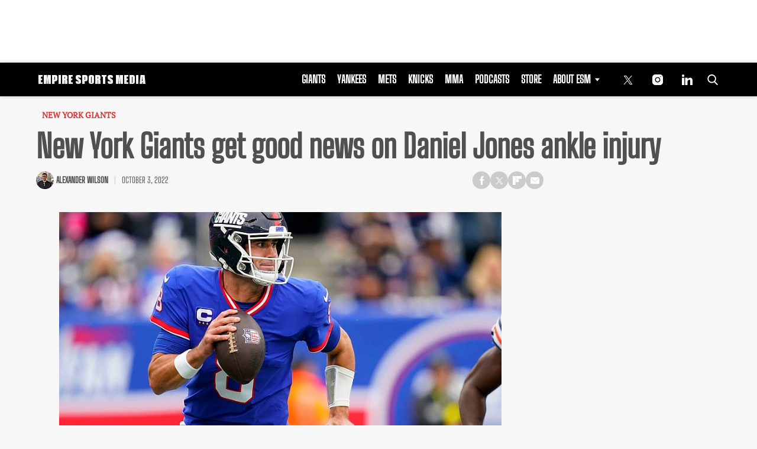

--- FILE ---
content_type: text/html; charset=UTF-8
request_url: https://empiresportsmedia.com/new-york-giants/new-york-giants-get-good-news-on-daniel-jones-ankle-injury/
body_size: 29945
content:
<!doctype html>
<html class="no-js" lang="en-US" prefix="og: https://ogp.me/ns#">
	<head>
		<meta charset="UTF-8">

		<meta http-equiv="x-ua-compatible" content="ie=edge">
		<meta name="viewport" content="width=device-width, initial-scale=1.0">

		<link rel="alternate" type="application/rss+xml" title="Empire Sports Media RSS Feed" href="https://empiresportsmedia.com/feed/" />

		
					<script>
				(function(){
					function tpdLoadAdScript() {
						let tpdPrimaryAdScript = document.createElement( 'script' );
						tpdPrimaryAdScript.src = "https://cdn.tpdads.com/configs/empiresportsmedia.js";
						tpdPrimaryAdScript.id = "tpd-primary-ad-script";
						tpdPrimaryAdScript.type = "text/javascript";
						tpdPrimaryAdScript.async = true;
						document.head.appendChild( tpdPrimaryAdScript );

						let tpgoogleTagScript = document.createElement( 'script' );
						tpgoogleTagScript.src = "https://securepubads.g.doubleclick.net/tag/js/gpt.js";
						tpgoogleTagScript.id = "tpd-googletag-script";
						tpgoogleTagScript.type = "text/javascript";
						tpgoogleTagScript.async = true;
						document.head.appendChild( tpgoogleTagScript );
					}

					if ( 'requestIdleCallback' in window ) {
						requestIdleCallback( tpdLoadAdScript, { timeout: 2000 } );
					} else {
						window.addEventListener('load', function () {
							setTimeout( tpdLoadAdScript, 2000 );
						});
					}
				})();
			</script>
		<link rel="preload" fetchpriority="high" as="image" href="https://empiresportsmedia.com/cdn-cgi/image/quality=90,fit=crop,gravity=auto,sharpen=1,metadata=none,format=auto,onerror=redirect/wp-content/uploads/2022/10/USATSI_19164956-scaled-858x483.jpg" imagesrcset="https://empiresportsmedia.com/cdn-cgi/image/width=384,height=256,fit=crop,quality=90,gravity=auto,sharpen=1,metadata=none,format=auto,onerror=redirect/wp-content/uploads/2022/10/USATSI_19164956-scaled.jpg 428w, https://empiresportsmedia.com/cdn-cgi/image/width=858,height=483,fit=crop,quality=90,gravity=auto,sharpen=1,metadata=none,format=auto,onerror=redirect/wp-content/uploads/2022/10/USATSI_19164956-scaled.jpg 858w" imagesizes="(max-width: 430px) 100px, 858px" />
<link rel='preload' href='https://empiresportsmedia.com/wp-content/themes/esm-child-theme/includes/fonts/big-shoulders-text/big-shoulders-text-latin-regular.woff2' as='font' type='font/woff2' crossorigin>
<link rel='preload' href='https://empiresportsmedia.com/wp-content/themes/tpd-theme/includes/fonts/pt-serif/pt-serif-v18-latin-regular.woff2' as='font' type='font/woff2' crossorigin>
		<style id="tpd-critical-css">:root{--main-bg-color:#ffaa01;--secondary-bg-color:#000000}*,::after,::before{box-sizing:inherit}*,:after,:before{box-sizing:border-box;font-smoothing:antialiased;text-rendering:optimizeLegibility}body{margin:0;overscroll-behavior-x:none}html{line-height:1.15}body{font-size:18px;font-weight:400;line-height:1.5;color:#404040;background-color:#fff;margin:0}body,html{font-size:18px}.clear:after,.clear:before{content:" ";display:table}.clear:after{clear:both}.clear{zoom:1}img{max-width:100%;height:auto;vertical-align:bottom}a{color:#444;text-decoration:none}a:hover{color:#444}a:focus{outline:0}a:active,a:hover{outline:0}input:focus{outline:0;border:1px solid #04a4cc}h1{font-size:30px}h2{font-size:26px}h3{font-size:24px}h4{font-size:20px}h5{font-size:18px}h6{font-size:16px}h1{margin-top:24px;margin-bottom:12px}h1 a,h2 a,h3 a,h4 a,h5 a,h6 a{color:inherit;text-decoration:none}p{margin-top:0;margin-bottom:1rem}h2,h3,h4,h5,h6{margin:20px 0 10px}p{width:100%}a:hover{text-decoration:none}blockquote{padding:15px;line-height:1.45;position:relative;background:url(/wp-content/themes/tpd-theme/template-parts/svg/quote.svg) top left no-repeat #f5f5f5;border-left:4px solid #383838;background-size:50px;background-position-x:10px}blockquote cite{font-style:italic;color:#999;font-size:14px;display:block;margin-top:5px}img.lazy{background-color:#efefef;display:block}@media (max-width:567px){h1{font-size:24px}}.container{width:100%;padding-right:15px;padding-left:15px;margin-right:auto;margin-left:auto}.row{display:-ms-flexbox;display:flex;-ms-flex-wrap:wrap;flex-wrap:wrap;margin-right:-15px;margin-left:-15px}.col,[class^=col-]{position:relative;width:100%;padding-right:15px;padding-left:15px}.col{-ms-flex-preferred-size:0;flex-basis:0;-ms-flex-positive:1;flex-grow:1;max-width:100%}.col-12{-ms-flex:0 0 100%;flex:0 0 100%;max-width:100%}.header{position:relative;z-index:9999}.header.sticky{box-shadow:0 0 7px 0 rgba(0,0,0,.2)}.tpd-header-banner{background-color:#f9f9f9}.tpd-header-banner [id^=dsk-banner-ad-]{padding:8px 0!important}.tpd-sticky-header{top:0;display:block;position:sticky;z-index:100;transition:125ms}@media screen and (min-width:768px){.tpd-header-banner{min-height:106px}.admin-bar .header.sticky{top:32px}}.header-container{display:-ms-flexbox;display:flex}.header-container.no-logo{display:-ms-flexbox;display:flex}.header-container.banner-style h1.site-title{font-size:4vw;margin-top:20px}.logo{margin:15px 0;transition:.2s}.logo>a>picture{position:relative;display:block}.logo>a>img,.logo>a>picture>img{max-height:70px;width:auto;height:100%;max-width:fit-content!important;vertical-align:baseline}h1.site-title{margin:0}p.site-description{font-size:12px}#related-sidebar,.single-post aside.sidebar{width:332px;padding:0 16px}@media screen and (max-width:770px){#related-sidebar{display:none}}.sidebar form.search{margin-bottom:15px}main{width:100%;padding-right:15px;padding-left:15px}#content{padding-top:5px;padding-bottom:30px}.sidebar-widget{height:100%}a.btn,button,input[type=button],input[type=submit]{display:inline-block;font-weight:400;color:#212529;text-align:center;vertical-align:middle;-webkit-user-select:none;-ms-user-select:none;user-select:none;background-color:transparent;border:1px solid transparent;padding:6px 15px;margin:auto;border-radius:.25rem;outline:0;transition:color .15s ease-in-out,background-color .15s ease-in-out,border-color .15s ease-in-out,box-shadow .15s ease-in-out}button.mob-menu-container{transition:none}.size-auto,.size-full,.size-large,.size-medium,.size-thumbnail{max-width:100%;height:auto}.alignnone{margin:5px 20px 20px 0}.aligncenter,div.aligncenter{display:block;margin:5px auto}.alignright{float:right;margin:5px 0 20px 20px}.alignleft{float:left;margin:5px 20px 20px 0}a img.alignright{float:right;margin:5px 0 20px 20px}a img.alignnone{margin:5px 20px 20px 0}a img.alignleft{float:left;margin:5px 20px 20px 0}a img.aligncenter{display:block;margin-left:auto;margin-right:auto}.wp-caption{background:#fff;border:1px solid #f0f0f0;max-width:96%;padding:5px 3px 10px;text-align:center}.wp-caption.alignnone{margin:5px 20px 20px 0}.wp-caption.alignleft{margin:5px 20px 20px 0}.wp-caption.alignright{margin:5px 0 20px 20px}.wp-caption img{border:0;height:auto;margin:0;max-width:98.5%;padding:0;width:auto}.gallery-caption,.wp-caption .wp-caption-text{font-size:11px;line-height:17px;margin:0;padding:0 4px 5px}.sticky{position:sticky!important;top:0}.iframe-container iframe{max-width:100%}div.attachment-post-thumbnail{display:block;background-color:#cecece;position:relative;width:100%;padding-top:56.25%;margin-bottom:15px}.page article .alignfull{margin:0 calc(50% - 50vw);max-width:100vw;width:100vw}::selection{background:#04a4cc;color:#fff;text-shadow:none}#placeholder-banner{background-color:red;height:70px;max-width:980px;width:100%;margin:auto}#placeholder-box{background-color:red;height:250px;max-width:300px;width:100%;margin:auto}[class*=tpd-banner-ad]{width:100%;background-color:#f9f9f9;display:block}article [class*=tpd-banner-ad]{background-color:transparent}ul.sharing{display:-ms-flexbox;display:flex;list-style:none;padding-left:0;margin:0}ul.sharing li{display:inline-block;margin-left:7px;border:1px solid #0098da;border-radius:3px;opacity:1;transition:.2s ease-in-out}ul.sharing li a{text-align:center;display:-ms-flexbox;display:flex;-ms-flex-pack:center;justify-content:center;-ms-flex-align:center;align-items:center;padding:.3rem .3em;width:30px;height:30px;color:#fff;font-size:.9em;float:left}ul.sharing li svg g{fill:#fff}ul.sharing li svg{max-height:20px;max-width:20px}ul.sharing li:first-child{margin-left:0}ul.sharing li:hover{opacity:.9}ul.sharing li a img{-ms-flex-item-align:start;align-self:flex-start}@media screen and (max-width:640px){.post-meta ul.sharing{margin-top:10px}}a.rss-button svg{height:20px;width:20px}.social-svg{height:13px;vertical-align:middle}form.search{display:-ms-flexbox;display:flex}form.search input.search-input{width:100%;padding:8px 30px 8px 5px;font-size:12px;color:#000}form.search .search-submit svg{height:15px;width:15px;margin-right:10px;margin-top:5px}form.search .search-submit svg *{fill:#000}.sr-only{width:1px;height:1px;padding:0;border:0;margin:-1px;clip:rect(0 0 0 0);overflow:hidden;position:absolute;white-space:nowrap;content-visibility:hidden}.has-tpd-color-1-color{color:var(--wp--preset--color--tpd-color-1)}.has-tpd-color-2-color{color:var(--wp--preset--color--tpd-color-2)}.has-tpd-color-3-color{color:var(--wp--preset--color--tpd-color-3)}.has-tpd-color-4-color{color:var(--wp--preset--color--tpd-color-4)}.has-tpd-color-5-color{color:var(--wp--preset--color--tpd-color-5)}.has-tpd-color-6-color{color:var(--wp--preset--color--tpd-color-6)}.has-tpd-color-7-color{color:var(--wp--preset--color--tpd-color-7)}.has-tpd-color-8-color{color:var(--wp--preset--color--tpd-color-8)}.has-tpd-color-1-background-color{background-color:var(--wp--preset--color--tpd-color-1)}.has-tpd-color-2-background-color{background-color:var(--wp--preset--color--tpd-color-2)}.has-tpd-color-3-background-color{background-color:var(--wp--preset--color--tpd-color-3)}.has-tpd-color-4-background-color{background-color:var(--wp--preset--color--tpd-color-4)}.has-tpd-color-5-background-color{background-color:var(--wp--preset--color--tpd-color-5)}.has-tpd-color-6-background-color{background-color:var(--wp--preset--color--tpd-color-6)}.has-tpd-color-7-background-color{background-color:var(--wp--preset--color--tpd-color-7)}.has-tpd-color-8-background-color{background-color:var(--wp--preset--color--tpd-color-8)}.widget_recent_entries{background-color:#f3f4f5;border-radius:3px;padding:15px 30px;margin-bottom:30px}.widget_recent_entries ul{padding-left:0}.widget_recent_entries ul li{list-style:none;font-size:14px;font-weight:700;margin-bottom:15px}.widget_recent_entries ul li:last-child{margin-bottom:0}.grecaptcha-badge{visibility:hidden}footer.footer .footer-bg{padding-top:2.5em;padding-bottom:2em}footer.footer .footer-copyright-container,footer.footer .footer-extra,footer.footer div#footer-nav{display:-ms-flexbox;display:flex;-ms-flex-wrap:wrap;flex-wrap:wrap;-ms-flex-align:start;align-items:flex-start}footer.footer .footer-copyright-container ul,footer.footer .footer-copyright-container>div,footer.footer .footer-extra div,footer.footer div#footer-nav>div,footer.footer div#footer-nav>ul{width:100%}footer.footer .footer-extra{padding-top:15px}footer.footer .footer-extra div{text-align:center}footer.footer #footer-nav a{font-size:.78em;font-weight:700}footer.footer #footer-nav hr{margin-top:6px;background:#464646}footer.footer #footer-nav .menu:first-child ul,footer.footer #footer-nav ul.footer-menu{margin:0;padding:0;list-style:none;display:grid;grid-template-columns:auto auto auto;grid-auto-rows:42px;grid-auto-rows:minmax(42px,auto);max-width:460px}footer.footer #footer-nav .menu:first-child li:nth-child(3n+1),footer.footer #footer-nav ul.footer-menu li:nth-child(3n+1){padding-right:10px;border-right:1px solid #464646}footer.footer #footer-nav .menu:first-child li:nth-child(3n+2),footer.footer #footer-nav ul.footer-menu li:nth-child(3n+2){border-left:1px solid #464646;padding-left:30px;padding-right:10px}footer.footer #footer-nav .menu:first-child li:nth-child(3n+3),footer.footer #footer-nav ul.footer-menu li:nth-child(3n+3){border-left:1px solid #464646;padding-left:30px;padding-right:30px}footer.footer #footer-nav ul.social{padding:0;list-style:none;display:inline-block;vertical-align:middle}footer.footer #footer-nav ul.social li{background:0 0;display:inline-block}footer.footer #footer-nav ul.social li a{background:#2a4855;display:inline-block;width:30px;line-height:28px;font-size:.7em;border-radius:30px;border:1px solid #0196d6;margin:0 0 0 8px;text-align:center}footer.footer #footer-copyright{padding-top:1em;font-size:.86em}footer.footer #footer-copyright ul{list-style:none;margin-top:0;padding:0}footer.footer #footer-copyright ul li{display:inline-block}footer.footer #footer-copyright ul li a{color:#505050;padding:8px}footer.footer #footer-copyright ul li+li{line-height:1em;border-left:1px solid #505050}#footer-nav>div.menu.text-right>ul>li{fill:#fff}footer.footer #footer-nav .social-svg{max-height:13px;max-width:14px}footer .widget_nav_menu ul{padding-left:0}footer .widget_nav_menu ul>li{list-style:none}@media screen and (min-width:768px){footer.footer .footer-copyright-container ul,footer.footer .footer-copyright-container>div,footer.footer div#footer-nav>div,footer.footer div#footer-nav>ul{-ms-flex:1 1 50%;flex:1 1 50%}footer.footer .footer-extra div{text-align:initial;-ms-flex:1 1 33%;flex:1 1 33%;max-width:33%;padding:0 15px}footer.footer .footer-extra .social{max-width:100%}footer.footer .footer-extra{padding-top:0}.footer-copyright-text{text-align:right}}@media screen and (max-width:768px){footer.footer #footer-copyright{padding-bottom:15px}footer.footer #footer-nav ul.footer-menu li{padding-left:0!important;padding-right:0!important}}@media (max-width:992px){footer.footer .container{max-width:100%}}@media screen and (max-width:767px) and (min-width:431px){#footer-nav{-ms-flex-pack:center;justify-content:center}#footer-nav form[name=sign-up]{margin-top:40px}footer.footer #footer-nav ul.footer-menu{max-width:unset}footer.footer #footer-nav ul.footer-menu li{padding-left:20px!important}}@media (max-width:430px){footer.footer #footer-nav ul.social{text-align:center;display:block}footer{text-align:center}footer.footer #footer-nav hr{max-width:450px;width:100%}footer.footer #footer-nav .menu:first-child li:nth-child(3n+1){padding:0}footer.footer #footer-nav .menu:first-child li:nth-child(3n+2){padding:0}footer.footer #footer-nav .menu:first-child li:nth-child(3n+3){padding:0}}@media (max-width:430px){footer.footer .footer-bg #footer-nav.footer-2>div:nth-child(2){margin-top:30px}footer.footer .footer-bg #footer-nav.footer-2>div:nth-child(2)>div{margin-top:20px}}footer.footer .footer-bg #footer-nav.footer-2 .footer-menu li a{text-transform:uppercase;font-size:.7em}footer.footer .footer-bg #footer-nav.footer-2>div .footer-blurb p{color:inherit}footer.footer .footer-bg #footer-nav.footer-2>div:nth-child(2){max-width:390px}footer.footer .footer-bg #footer-nav.footer-2>div:nth-child(2)>div{padding-top:10px;display:-ms-flexbox;display:flex;-ms-flex-align:center;align-items:center}footer.footer .footer-bg #footer-nav.footer-2>div:nth-child(2)>div>p{font-size:.7em;margin-bottom:0;color:inherit}footer.footer .footer-bg #footer-nav.footer-2>div:nth-child(2)>div .social{-ms-flex-negative:0;flex-shrink:0}footer.footer .footer-bg #footer-nav.footer-2>div:nth-child(2)>div .social a{border:1px solid #fff;border-radius:15px;margin:4px;width:30px;line-height:30px;display:inline-block;text-align:center}footer.footer .footer-bg #footer-nav.footer-2 .footer-blurb{margin-top:20px;font-size:.9rem}footer.footer .footer-bg #footer-nav.footer-2 form{position:relative}footer.footer .footer-bg #footer-nav.footer-2 form .success-message{display:none}footer.footer .footer-bg #footer-nav.footer-2 form .success-message .success-message>div{width:100%;opacity:0;animation:1s 1s forwards reveal}footer.footer .footer-bg #footer-nav.footer-2 form .success-message.active{position:absolute;top:0;left:0;width:100%;height:100%;display:-ms-flexbox;display:flex;-ms-flex-align:center;align-items:center;-ms-flex-pack:center;justify-content:center;background-color:#333}footer.footer .footer-bg #footer-nav.footer-2 form .success-message h4{margin-top:2px;margin-bottom:0}footer.footer .footer-bg #footer-nav.footer-2 form .success-message svg.checkmark{width:25px;height:25px;margin-right:10px;border-radius:50%;stroke-width:4;stroke:#44cb3a;stroke-miterlimit:10;box-shadow:inset 0 0 0 #7ac142;transition:1s}footer.footer .footer-bg #footer-nav.footer-2 form>p{font-size:.7em;font-weight:700;display:block;margin-bottom:4px;color:inherit}footer.footer .footer-bg #footer-nav.footer-2 form>div{display:grid;grid-template-columns:1fr 100px}footer.footer .footer-bg #footer-nav.footer-2 form input[name=email]{font-size:12px;padding:5px}footer.footer .footer-bg #footer-nav.footer-2 form button{border-radius:5px;background:#cd2026;color:#fff;font-size:12px;text-transform:uppercase;font-weight:700}footer .google-preferred-source{font-size:15px;font-weight:700;display:-ms-flexbox;display:flex;-ms-flex-wrap:wrap;flex-wrap:wrap;-ms-flex-pack:center;justify-content:center;-ms-flex-align:center;align-items:center;margin-top:10px}:root{--main-bg-color:#ffaa01;--secondary-bg-color:#000000}*,::after,::before{box-sizing:inherit}*,:after,:before{box-sizing:border-box;font-smoothing:antialiased;text-rendering:optimizeLegibility}body{margin:0;overscroll-behavior-x:none}html{line-height:1.15}body{font-size:18px;font-weight:400;line-height:1.5;color:#404040;background-color:#fff;margin:0}body,html{font-size:18px}.clear:after,.clear:before{content:" ";display:table}.clear:after{clear:both}.clear{zoom:1}img{max-width:100%;height:auto;vertical-align:bottom}a{color:#444;text-decoration:none}a:hover{color:#444}a:focus{outline:0}a:active,a:hover{outline:0}input:focus{outline:0;border:1px solid #04a4cc}h1{font-size:30px}h2{font-size:26px}h3{font-size:24px}h4{font-size:20px}h5{font-size:18px}h6{font-size:16px}h1{margin-top:24px;margin-bottom:12px}h1 a,h2 a,h3 a,h4 a,h5 a,h6 a{color:inherit;text-decoration:none}p{margin-top:0;margin-bottom:1rem}h2,h3,h4,h5,h6{margin:20px 0 10px}p{width:100%}a:hover{text-decoration:none}blockquote{padding:15px;line-height:1.45;position:relative;background:url('/cdn-cgi/image/quality=90,gravity=auto,sharpen=1,metadata=none,format=auto,onerror=redirect/wp-content/themes/tpd-theme/template-parts/svg/quote.svg') top left no-repeat #f5f5f5;border-left:4px solid #383838;background-size:50px;background-position-x:10px}blockquote cite{font-style:italic;color:#999;font-size:14px;display:block;margin-top:5px}img.lazy{background-color:#efefef;display:block}@media (max-width:567px){h1{font-size:24px}}.container{width:100%;padding-right:15px;padding-left:15px;margin-right:auto;margin-left:auto}.row{display:-ms-flexbox;display:flex;-ms-flex-wrap:wrap;flex-wrap:wrap;margin-right:-15px;margin-left:-15px}.col,[class^=col-]{position:relative;width:100%;padding-right:15px;padding-left:15px}.col{-ms-flex-preferred-size:0;flex-basis:0;-ms-flex-positive:1;flex-grow:1;max-width:100%}.col-12{-ms-flex:0 0 100%;flex:0 0 100%;max-width:100%}.header{position:relative;z-index:9999}.header.sticky{box-shadow:0 0 7px 0 rgba(0,0,0,.2)}.tpd-header-banner{background-color:#f9f9f9}.tpd-header-banner [id^=dsk-banner-ad-]{padding:8px 0!important}.tpd-sticky-header{top:0;display:block;position:sticky;z-index:100;transition:125ms}@media screen and (min-width:768px){.tpd-header-banner{min-height:106px}.admin-bar .header.sticky{top:32px}}.header-container{display:-ms-flexbox;display:flex}.header-container.no-logo{display:-ms-flexbox;display:flex}.header-container.banner-style h1.site-title{font-size:4vw;margin-top:20px}.logo{margin:15px 0;transition:.2s}.logo&gt;a&gt;picture{position:relative;display:block}.logo&gt;a&gt;img,.logo&gt;a&gt;picture&gt;img{max-height:70px;width:auto;height:100%;max-width:fit-content!important;vertical-align:baseline}h1.site-title{margin:0}p.site-description{font-size:12px}#related-sidebar,.single-post aside.sidebar{width:332px;padding:0 16px}@media screen and (max-width:770px){#related-sidebar{display:none}}.sidebar form.search{margin-bottom:15px}main{width:100%;padding-right:15px;padding-left:15px}#content{padding-top:5px;padding-bottom:30px}.sidebar-widget{height:100%}a.btn,button,input[type=button],input[type=submit]{display:inline-block;font-weight:400;color:#212529;text-align:center;vertical-align:middle;-webkit-user-select:none;-ms-user-select:none;user-select:none;background-color:transparent;border:1px solid transparent;padding:6px 15px;margin:auto;border-radius:.25rem;outline:0;transition:color .15s ease-in-out,background-color .15s ease-in-out,border-color .15s ease-in-out,box-shadow .15s ease-in-out}button.mob-menu-container{transition:none}.size-auto,.size-full,.size-large,.size-medium,.size-thumbnail{max-width:100%;height:auto}.alignnone{margin:5px 20px 20px 0}.aligncenter,div.aligncenter{display:block;margin:5px auto}.alignright{float:right;margin:5px 0 20px 20px}.alignleft{float:left;margin:5px 20px 20px 0}a img.alignright{float:right;margin:5px 0 20px 20px}a img.alignnone{margin:5px 20px 20px 0}a img.alignleft{float:left;margin:5px 20px 20px 0}a img.aligncenter{display:block;margin-left:auto;margin-right:auto}.wp-caption{background:#fff;border:1px solid #f0f0f0;max-width:96%;padding:5px 3px 10px;text-align:center}.wp-caption.alignnone{margin:5px 20px 20px 0}.wp-caption.alignleft{margin:5px 20px 20px 0}.wp-caption.alignright{margin:5px 0 20px 20px}.wp-caption img{border:0;height:auto;margin:0;max-width:98.5%;padding:0;width:auto}.gallery-caption,.wp-caption .wp-caption-text{font-size:11px;line-height:17px;margin:0;padding:0 4px 5px}.sticky{position:sticky!important;top:0}.iframe-container iframe{max-width:100%}div.attachment-post-thumbnail{display:block;background-color:#cecece;position:relative;width:100%;padding-top:56.25%;margin-bottom:15px}.page article .alignfull{margin:0 calc(50% - 50vw);max-width:100vw;width:100vw}::selection{background:#04a4cc;color:#fff;text-shadow:none}#placeholder-banner{background-color:red;height:70px;max-width:980px;width:100%;margin:auto}#placeholder-box{background-color:red;height:250px;max-width:300px;width:100%;margin:auto}[class*=tpd-banner-ad]{width:100%;background-color:#f9f9f9;display:block}article [class*=tpd-banner-ad]{background-color:transparent}ul.sharing{display:-ms-flexbox;display:flex;list-style:none;padding-left:0;margin:0}ul.sharing li{display:inline-block;margin-left:7px;border:1px solid #0098da;border-radius:3px;opacity:1;transition:.2s ease-in-out}ul.sharing li a{text-align:center;display:-ms-flexbox;display:flex;-ms-flex-pack:center;justify-content:center;-ms-flex-align:center;align-items:center;padding:.3rem .3em;width:30px;height:30px;color:#fff;font-size:.9em;float:left}ul.sharing li svg g{fill:#fff}ul.sharing li svg{max-height:20px;max-width:20px}ul.sharing li:first-child{margin-left:0}ul.sharing li:hover{opacity:.9}ul.sharing li a img{-ms-flex-item-align:start;align-self:flex-start}@media screen and (max-width:640px){.post-meta ul.sharing{margin-top:10px}}a.rss-button svg{height:20px;width:20px}.social-svg{height:13px;vertical-align:middle}form.search{display:-ms-flexbox;display:flex}form.search input.search-input{width:100%;padding:8px 30px 8px 5px;font-size:12px;color:#000}form.search .search-submit svg{height:15px;width:15px;margin-right:10px;margin-top:5px}form.search .search-submit svg *{fill:#000}.sr-only{width:1px;height:1px;padding:0;border:0;margin:-1px;clip:rect(0 0 0 0);overflow:hidden;position:absolute;white-space:nowrap;content-visibility:hidden}.has-tpd-color-1-color{color:var(--wp--preset--color--tpd-color-1)}.has-tpd-color-2-color{color:var(--wp--preset--color--tpd-color-2)}.has-tpd-color-3-color{color:var(--wp--preset--color--tpd-color-3)}.has-tpd-color-4-color{color:var(--wp--preset--color--tpd-color-4)}.has-tpd-color-5-color{color:var(--wp--preset--color--tpd-color-5)}.has-tpd-color-6-color{color:var(--wp--preset--color--tpd-color-6)}.has-tpd-color-7-color{color:var(--wp--preset--color--tpd-color-7)}.has-tpd-color-8-color{color:var(--wp--preset--color--tpd-color-8)}.has-tpd-color-1-background-color{background-color:var(--wp--preset--color--tpd-color-1)}.has-tpd-color-2-background-color{background-color:var(--wp--preset--color--tpd-color-2)}.has-tpd-color-3-background-color{background-color:var(--wp--preset--color--tpd-color-3)}.has-tpd-color-4-background-color{background-color:var(--wp--preset--color--tpd-color-4)}.has-tpd-color-5-background-color{background-color:var(--wp--preset--color--tpd-color-5)}.has-tpd-color-6-background-color{background-color:var(--wp--preset--color--tpd-color-6)}.has-tpd-color-7-background-color{background-color:var(--wp--preset--color--tpd-color-7)}.has-tpd-color-8-background-color{background-color:var(--wp--preset--color--tpd-color-8)}.widget_recent_entries{background-color:#f3f4f5;border-radius:3px;padding:15px 30px;margin-bottom:30px}.widget_recent_entries ul{padding-left:0}.widget_recent_entries ul li{list-style:none;font-size:14px;font-weight:700;margin-bottom:15px}.widget_recent_entries ul li:last-child{margin-bottom:0}.grecaptcha-badge{visibility:hidden}footer.footer .footer-bg{padding-top:2.5em;padding-bottom:2em}footer.footer .footer-copyright-container,footer.footer .footer-extra,footer.footer div#footer-nav{display:-ms-flexbox;display:flex;-ms-flex-wrap:wrap;flex-wrap:wrap;-ms-flex-align:start;align-items:flex-start}footer.footer .footer-copyright-container ul,footer.footer .footer-copyright-container&gt;div,footer.footer .footer-extra div,footer.footer div#footer-nav&gt;div,footer.footer div#footer-nav&gt;ul{width:100%}footer.footer .footer-extra{padding-top:15px}footer.footer .footer-extra div{text-align:center}footer.footer #footer-nav a{font-size:.78em;font-weight:700}footer.footer #footer-nav hr{margin-top:6px;background:#464646}footer.footer #footer-nav .menu:first-child ul,footer.footer #footer-nav ul.footer-menu{margin:0;padding:0;list-style:none;display:grid;grid-template-columns:auto auto auto;grid-auto-rows:42px;grid-auto-rows:minmax(42px,auto);max-width:460px}footer.footer #footer-nav .menu:first-child li:nth-child(3n+1),footer.footer #footer-nav ul.footer-menu li:nth-child(3n+1){padding-right:10px;border-right:1px solid #464646}footer.footer #footer-nav .menu:first-child li:nth-child(3n+2),footer.footer #footer-nav ul.footer-menu li:nth-child(3n+2){border-left:1px solid #464646;padding-left:30px;padding-right:10px}footer.footer #footer-nav .menu:first-child li:nth-child(3n+3),footer.footer #footer-nav ul.footer-menu li:nth-child(3n+3){border-left:1px solid #464646;padding-left:30px;padding-right:30px}footer.footer #footer-nav ul.social{padding:0;list-style:none;display:inline-block;vertical-align:middle}footer.footer #footer-nav ul.social li{background:0 0;display:inline-block}footer.footer #footer-nav ul.social li a{background:#2a4855;display:inline-block;width:30px;line-height:28px;font-size:.7em;border-radius:30px;border:1px solid #0196d6;margin:0 0 0 8px;text-align:center}footer.footer #footer-copyright{padding-top:1em;font-size:.86em}footer.footer #footer-copyright ul{list-style:none;margin-top:0;padding:0}footer.footer #footer-copyright ul li{display:inline-block}footer.footer #footer-copyright ul li a{color:#505050;padding:8px}footer.footer #footer-copyright ul li+li{line-height:1em;border-left:1px solid #505050}#footer-nav&gt;div.menu.text-right&gt;ul&gt;li{fill:#fff}footer.footer #footer-nav .social-svg{max-height:13px;max-width:14px}footer .widget_nav_menu ul{padding-left:0}footer .widget_nav_menu ul&gt;li{list-style:none}@media screen and (min-width:768px){footer.footer .footer-copyright-container ul,footer.footer .footer-copyright-container&gt;div,footer.footer div#footer-nav&gt;div,footer.footer div#footer-nav&gt;ul{-ms-flex:1 1 50%;flex:1 1 50%}footer.footer .footer-extra div{text-align:initial;-ms-flex:1 1 33%;flex:1 1 33%;max-width:33%;padding:0 15px}footer.footer .footer-extra .social{max-width:100%}footer.footer .footer-extra{padding-top:0}.footer-copyright-text{text-align:right}}@media screen and (max-width:768px){footer.footer #footer-copyright{padding-bottom:15px}footer.footer #footer-nav ul.footer-menu li{padding-left:0!important;padding-right:0!important}}@media (max-width:992px){footer.footer .container{max-width:100%}}@media screen and (max-width:767px) and (min-width:431px){#footer-nav{-ms-flex-pack:center;justify-content:center}#footer-nav form[name=sign-up]{margin-top:40px}footer.footer #footer-nav ul.footer-menu{max-width:unset}footer.footer #footer-nav ul.footer-menu li{padding-left:20px!important}}@media (max-width:430px){footer.footer #footer-nav ul.social{text-align:center;display:block}footer{text-align:center}footer.footer #footer-nav hr{max-width:450px;width:100%}footer.footer #footer-nav .menu:first-child li:nth-child(3n+1){padding:0}footer.footer #footer-nav .menu:first-child li:nth-child(3n+2){padding:0}footer.footer #footer-nav .menu:first-child li:nth-child(3n+3){padding:0}}@media (max-width:430px){footer.footer .footer-bg #footer-nav.footer-2&gt;div:nth-child(2){margin-top:30px}footer.footer .footer-bg #footer-nav.footer-2&gt;div:nth-child(2)&gt;div{margin-top:20px}}footer.footer .footer-bg #footer-nav.footer-2 .footer-menu li a{text-transform:uppercase;font-size:.7em}footer.footer .footer-bg #footer-nav.footer-2&gt;div .footer-blurb p{color:inherit}footer.footer .footer-bg #footer-nav.footer-2&gt;div:nth-child(2){max-width:390px}footer.footer .footer-bg #footer-nav.footer-2&gt;div:nth-child(2)&gt;div{padding-top:10px;display:-ms-flexbox;display:flex;-ms-flex-align:center;align-items:center}footer.footer .footer-bg #footer-nav.footer-2&gt;div:nth-child(2)&gt;div&gt;p{font-size:.7em;margin-bottom:0;color:inherit}footer.footer .footer-bg #footer-nav.footer-2&gt;div:nth-child(2)&gt;div .social{-ms-flex-negative:0;flex-shrink:0}footer.footer .footer-bg #footer-nav.footer-2&gt;div:nth-child(2)&gt;div .social a{border:1px solid #fff;border-radius:15px;margin:4px;width:30px;line-height:30px;display:inline-block;text-align:center}footer.footer .footer-bg #footer-nav.footer-2 .footer-blurb{margin-top:20px;font-size:.9rem}footer.footer .footer-bg #footer-nav.footer-2 form{position:relative}footer.footer .footer-bg #footer-nav.footer-2 form .success-message{display:none}footer.footer .footer-bg #footer-nav.footer-2 form .success-message .success-message&gt;div{width:100%;opacity:0;animation:1s 1s forwards reveal}footer.footer .footer-bg #footer-nav.footer-2 form .success-message.active{position:absolute;top:0;left:0;width:100%;height:100%;display:-ms-flexbox;display:flex;-ms-flex-align:center;align-items:center;-ms-flex-pack:center;justify-content:center;background-color:#333}footer.footer .footer-bg #footer-nav.footer-2 form .success-message h4{margin-top:2px;margin-bottom:0}footer.footer .footer-bg #footer-nav.footer-2 form .success-message svg.checkmark{width:25px;height:25px;margin-right:10px;border-radius:50%;stroke-width:4;stroke:#44cb3a;stroke-miterlimit:10;box-shadow:inset 0 0 0 #7ac142;transition:1s}footer.footer .footer-bg #footer-nav.footer-2 form&gt;p{font-size:.7em;font-weight:700;display:block;margin-bottom:4px;color:inherit}footer.footer .footer-bg #footer-nav.footer-2 form&gt;div{display:grid;grid-template-columns:1fr 100px}footer.footer .footer-bg #footer-nav.footer-2 form input[name=email]{font-size:12px;padding:5px}footer.footer .footer-bg #footer-nav.footer-2 form button{border-radius:5px;background:#cd2026;color:#fff;font-size:12px;text-transform:uppercase;font-weight:700}footer .google-preferred-source{font-size:15px;font-weight:700;display:-ms-flexbox;display:flex;-ms-flex-wrap:wrap;flex-wrap:wrap;-ms-flex-pack:center;justify-content:center;-ms-flex-align:center;align-items:center;margin-top:10px}</style>
		<style id="tpd-critical-header-css">:root{--main-bg-color:#ffaa01;--secondary-bg-color:#000000}*,::after,::before{box-sizing:inherit}*,:after,:before{box-sizing:border-box;font-smoothing:antialiased;text-rendering:optimizeLegibility}body{margin:0;overscroll-behavior-x:none}html{line-height:1.15}body{font-size:18px;font-weight:400;line-height:1.5;color:#404040;background-color:#fff;margin:0}body,html{font-size:18px}.clear:after,.clear:before{content:" ";display:table}.clear:after{clear:both}.clear{zoom:1}img{max-width:100%;height:auto;vertical-align:bottom}a{color:#444;text-decoration:none}a:hover{color:#444}a:focus{outline:0}a:active,a:hover{outline:0}input:focus{outline:0;border:1px solid #04a4cc}h1{font-size:30px}h2{font-size:26px}h3{font-size:24px}h4{font-size:20px}h5{font-size:18px}h6{font-size:16px}h1{margin-top:24px;margin-bottom:12px}h1 a,h2 a,h3 a,h4 a,h5 a,h6 a{color:inherit;text-decoration:none}p{margin-top:0;margin-bottom:1rem}h2,h3,h4,h5,h6{margin:20px 0 10px}p{width:100%}a:hover{text-decoration:none}blockquote{padding:15px;line-height:1.45;position:relative;background:url('/cdn-cgi/image/quality=90,gravity=auto,sharpen=1,metadata=none,format=auto,onerror=redirect/wp-content/themes/tpd-theme/template-parts/svg/quote.svg') top left no-repeat #f5f5f5;border-left:4px solid #383838;background-size:50px;background-position-x:10px}blockquote cite{font-style:italic;color:#999;font-size:14px;display:block;margin-top:5px}img.lazy{background-color:#efefef;display:block}@media (max-width:567px){h1{font-size:24px}}.container{width:100%;padding-right:15px;padding-left:15px;margin-right:auto;margin-left:auto}.row{display:-ms-flexbox;display:flex;-ms-flex-wrap:wrap;flex-wrap:wrap;margin-right:-15px;margin-left:-15px}.col,[class^=col-]{position:relative;width:100%;padding-right:15px;padding-left:15px}.col{-ms-flex-preferred-size:0;flex-basis:0;-ms-flex-positive:1;flex-grow:1;max-width:100%}.col-12{-ms-flex:0 0 100%;flex:0 0 100%;max-width:100%}.header{position:relative;z-index:9999}.header.sticky{box-shadow:0 0 7px 0 rgba(0,0,0,.2)}.tpd-header-banner{background-color:#f9f9f9}.tpd-header-banner [id^=dsk-banner-ad-]{padding:8px 0!important}.tpd-sticky-header{top:0;display:block;position:sticky;z-index:100;transition:125ms}@media screen and (min-width:768px){.tpd-header-banner{min-height:106px}.admin-bar .header.sticky{top:32px}}.header-container{display:-ms-flexbox;display:flex}.header-container.no-logo{display:-ms-flexbox;display:flex}.header-container.banner-style h1.site-title{font-size:4vw;margin-top:20px}.logo{margin:15px 0;transition:.2s}.logo>a>picture{position:relative;display:block}.logo>a>img,.logo>a>picture>img{max-height:70px;width:auto;height:100%;max-width:fit-content!important;vertical-align:baseline}h1.site-title{margin:0}p.site-description{font-size:12px}#related-sidebar,.single-post aside.sidebar{width:332px;padding:0 16px}@media screen and (max-width:770px){#related-sidebar{display:none}}.sidebar form.search{margin-bottom:15px}main{width:100%;padding-right:15px;padding-left:15px}#content{padding-top:5px;padding-bottom:30px}.sidebar-widget{height:100%}a.btn,button,input[type=button],input[type=submit]{display:inline-block;font-weight:400;color:#212529;text-align:center;vertical-align:middle;-webkit-user-select:none;-ms-user-select:none;user-select:none;background-color:transparent;border:1px solid transparent;padding:6px 15px;margin:auto;border-radius:.25rem;outline:0;transition:color .15s ease-in-out,background-color .15s ease-in-out,border-color .15s ease-in-out,box-shadow .15s ease-in-out}button.mob-menu-container{transition:none}.size-auto,.size-full,.size-large,.size-medium,.size-thumbnail{max-width:100%;height:auto}.alignnone{margin:5px 20px 20px 0}.aligncenter,div.aligncenter{display:block;margin:5px auto}.alignright{float:right;margin:5px 0 20px 20px}.alignleft{float:left;margin:5px 20px 20px 0}a img.alignright{float:right;margin:5px 0 20px 20px}a img.alignnone{margin:5px 20px 20px 0}a img.alignleft{float:left;margin:5px 20px 20px 0}a img.aligncenter{display:block;margin-left:auto;margin-right:auto}.wp-caption{background:#fff;border:1px solid #f0f0f0;max-width:96%;padding:5px 3px 10px;text-align:center}.wp-caption.alignnone{margin:5px 20px 20px 0}.wp-caption.alignleft{margin:5px 20px 20px 0}.wp-caption.alignright{margin:5px 0 20px 20px}.wp-caption img{border:0;height:auto;margin:0;max-width:98.5%;padding:0;width:auto}.gallery-caption,.wp-caption .wp-caption-text{font-size:11px;line-height:17px;margin:0;padding:0 4px 5px}.sticky{position:sticky!important;top:0}.iframe-container iframe{max-width:100%}div.attachment-post-thumbnail{display:block;background-color:#cecece;position:relative;width:100%;padding-top:56.25%;margin-bottom:15px}.page article .alignfull{margin:0 calc(50% - 50vw);max-width:100vw;width:100vw}::selection{background:#04a4cc;color:#fff;text-shadow:none}#placeholder-banner{background-color:red;height:70px;max-width:980px;width:100%;margin:auto}#placeholder-box{background-color:red;height:250px;max-width:300px;width:100%;margin:auto}[class*=tpd-banner-ad]{width:100%;background-color:#f9f9f9;display:block}article [class*=tpd-banner-ad]{background-color:transparent}ul.sharing{display:-ms-flexbox;display:flex;list-style:none;padding-left:0;margin:0}ul.sharing li{display:inline-block;margin-left:7px;border:1px solid #0098da;border-radius:3px;opacity:1;transition:.2s ease-in-out}ul.sharing li a{text-align:center;display:-ms-flexbox;display:flex;-ms-flex-pack:center;justify-content:center;-ms-flex-align:center;align-items:center;padding:.3rem .3em;width:30px;height:30px;color:#fff;font-size:.9em;float:left}ul.sharing li svg g{fill:#fff}ul.sharing li svg{max-height:20px;max-width:20px}ul.sharing li:first-child{margin-left:0}ul.sharing li:hover{opacity:.9}ul.sharing li a img{-ms-flex-item-align:start;align-self:flex-start}@media screen and (max-width:640px){.post-meta ul.sharing{margin-top:10px}}a.rss-button svg{height:20px;width:20px}.social-svg{height:13px;vertical-align:middle}form.search{display:-ms-flexbox;display:flex}form.search input.search-input{width:100%;padding:8px 30px 8px 5px;font-size:12px;color:#000}form.search .search-submit svg{height:15px;width:15px;margin-right:10px;margin-top:5px}form.search .search-submit svg *{fill:#000}.sr-only{width:1px;height:1px;padding:0;border:0;margin:-1px;clip:rect(0 0 0 0);overflow:hidden;position:absolute;white-space:nowrap;content-visibility:hidden}.has-tpd-color-1-color{color:var(--wp--preset--color--tpd-color-1)}.has-tpd-color-2-color{color:var(--wp--preset--color--tpd-color-2)}.has-tpd-color-3-color{color:var(--wp--preset--color--tpd-color-3)}.has-tpd-color-4-color{color:var(--wp--preset--color--tpd-color-4)}.has-tpd-color-5-color{color:var(--wp--preset--color--tpd-color-5)}.has-tpd-color-6-color{color:var(--wp--preset--color--tpd-color-6)}.has-tpd-color-7-color{color:var(--wp--preset--color--tpd-color-7)}.has-tpd-color-8-color{color:var(--wp--preset--color--tpd-color-8)}.has-tpd-color-1-background-color{background-color:var(--wp--preset--color--tpd-color-1)}.has-tpd-color-2-background-color{background-color:var(--wp--preset--color--tpd-color-2)}.has-tpd-color-3-background-color{background-color:var(--wp--preset--color--tpd-color-3)}.has-tpd-color-4-background-color{background-color:var(--wp--preset--color--tpd-color-4)}.has-tpd-color-5-background-color{background-color:var(--wp--preset--color--tpd-color-5)}.has-tpd-color-6-background-color{background-color:var(--wp--preset--color--tpd-color-6)}.has-tpd-color-7-background-color{background-color:var(--wp--preset--color--tpd-color-7)}.has-tpd-color-8-background-color{background-color:var(--wp--preset--color--tpd-color-8)}.widget_recent_entries{background-color:#f3f4f5;border-radius:3px;padding:15px 30px;margin-bottom:30px}.widget_recent_entries ul{padding-left:0}.widget_recent_entries ul li{list-style:none;font-size:14px;font-weight:700;margin-bottom:15px}.widget_recent_entries ul li:last-child{margin-bottom:0}.grecaptcha-badge{visibility:hidden}footer.footer .footer-bg{padding-top:2.5em;padding-bottom:2em}footer.footer .footer-copyright-container,footer.footer .footer-extra,footer.footer div#footer-nav{display:-ms-flexbox;display:flex;-ms-flex-wrap:wrap;flex-wrap:wrap;-ms-flex-align:start;align-items:flex-start}footer.footer .footer-copyright-container ul,footer.footer .footer-copyright-container>div,footer.footer .footer-extra div,footer.footer div#footer-nav>div,footer.footer div#footer-nav>ul{width:100%}footer.footer .footer-extra{padding-top:15px}footer.footer .footer-extra div{text-align:center}footer.footer #footer-nav a{font-size:.78em;font-weight:700}footer.footer #footer-nav hr{margin-top:6px;background:#464646}footer.footer #footer-nav .menu:first-child ul,footer.footer #footer-nav ul.footer-menu{margin:0;padding:0;list-style:none;display:grid;grid-template-columns:auto auto auto;grid-auto-rows:42px;grid-auto-rows:minmax(42px,auto);max-width:460px}footer.footer #footer-nav .menu:first-child li:nth-child(3n+1),footer.footer #footer-nav ul.footer-menu li:nth-child(3n+1){padding-right:10px;border-right:1px solid #464646}footer.footer #footer-nav .menu:first-child li:nth-child(3n+2),footer.footer #footer-nav ul.footer-menu li:nth-child(3n+2){border-left:1px solid #464646;padding-left:30px;padding-right:10px}footer.footer #footer-nav .menu:first-child li:nth-child(3n+3),footer.footer #footer-nav ul.footer-menu li:nth-child(3n+3){border-left:1px solid #464646;padding-left:30px;padding-right:30px}footer.footer #footer-nav ul.social{padding:0;list-style:none;display:inline-block;vertical-align:middle}footer.footer #footer-nav ul.social li{background:0 0;display:inline-block}footer.footer #footer-nav ul.social li a{background:#2a4855;display:inline-block;width:30px;line-height:28px;font-size:.7em;border-radius:30px;border:1px solid #0196d6;margin:0 0 0 8px;text-align:center}footer.footer #footer-copyright{padding-top:1em;font-size:.86em}footer.footer #footer-copyright ul{list-style:none;margin-top:0;padding:0}footer.footer #footer-copyright ul li{display:inline-block}footer.footer #footer-copyright ul li a{color:#505050;padding:8px}footer.footer #footer-copyright ul li+li{line-height:1em;border-left:1px solid #505050}#footer-nav>div.menu.text-right>ul>li{fill:#fff}footer.footer #footer-nav .social-svg{max-height:13px;max-width:14px}footer .widget_nav_menu ul{padding-left:0}footer .widget_nav_menu ul>li{list-style:none}@media screen and (min-width:768px){footer.footer .footer-copyright-container ul,footer.footer .footer-copyright-container>div,footer.footer div#footer-nav>div,footer.footer div#footer-nav>ul{-ms-flex:1 1 50%;flex:1 1 50%}footer.footer .footer-extra div{text-align:initial;-ms-flex:1 1 33%;flex:1 1 33%;max-width:33%;padding:0 15px}footer.footer .footer-extra .social{max-width:100%}footer.footer .footer-extra{padding-top:0}.footer-copyright-text{text-align:right}}@media screen and (max-width:768px){footer.footer #footer-copyright{padding-bottom:15px}footer.footer #footer-nav ul.footer-menu li{padding-left:0!important;padding-right:0!important}}@media (max-width:992px){footer.footer .container{max-width:100%}}@media screen and (max-width:767px) and (min-width:431px){#footer-nav{-ms-flex-pack:center;justify-content:center}#footer-nav form[name=sign-up]{margin-top:40px}footer.footer #footer-nav ul.footer-menu{max-width:unset}footer.footer #footer-nav ul.footer-menu li{padding-left:20px!important}}@media (max-width:430px){footer.footer #footer-nav ul.social{text-align:center;display:block}footer{text-align:center}footer.footer #footer-nav hr{max-width:450px;width:100%}footer.footer #footer-nav .menu:first-child li:nth-child(3n+1){padding:0}footer.footer #footer-nav .menu:first-child li:nth-child(3n+2){padding:0}footer.footer #footer-nav .menu:first-child li:nth-child(3n+3){padding:0}}@media (max-width:430px){footer.footer .footer-bg #footer-nav.footer-2>div:nth-child(2){margin-top:30px}footer.footer .footer-bg #footer-nav.footer-2>div:nth-child(2)>div{margin-top:20px}}footer.footer .footer-bg #footer-nav.footer-2 .footer-menu li a{text-transform:uppercase;font-size:.7em}footer.footer .footer-bg #footer-nav.footer-2>div .footer-blurb p{color:inherit}footer.footer .footer-bg #footer-nav.footer-2>div:nth-child(2){max-width:390px}footer.footer .footer-bg #footer-nav.footer-2>div:nth-child(2)>div{padding-top:10px;display:-ms-flexbox;display:flex;-ms-flex-align:center;align-items:center}footer.footer .footer-bg #footer-nav.footer-2>div:nth-child(2)>div>p{font-size:.7em;margin-bottom:0;color:inherit}footer.footer .footer-bg #footer-nav.footer-2>div:nth-child(2)>div .social{-ms-flex-negative:0;flex-shrink:0}footer.footer .footer-bg #footer-nav.footer-2>div:nth-child(2)>div .social a{border:1px solid #fff;border-radius:15px;margin:4px;width:30px;line-height:30px;display:inline-block;text-align:center}footer.footer .footer-bg #footer-nav.footer-2 .footer-blurb{margin-top:20px;font-size:.9rem}footer.footer .footer-bg #footer-nav.footer-2 form{position:relative}footer.footer .footer-bg #footer-nav.footer-2 form .success-message{display:none}footer.footer .footer-bg #footer-nav.footer-2 form .success-message .success-message>div{width:100%;opacity:0;animation:1s 1s forwards reveal}footer.footer .footer-bg #footer-nav.footer-2 form .success-message.active{position:absolute;top:0;left:0;width:100%;height:100%;display:-ms-flexbox;display:flex;-ms-flex-align:center;align-items:center;-ms-flex-pack:center;justify-content:center;background-color:#333}footer.footer .footer-bg #footer-nav.footer-2 form .success-message h4{margin-top:2px;margin-bottom:0}footer.footer .footer-bg #footer-nav.footer-2 form .success-message svg.checkmark{width:25px;height:25px;margin-right:10px;border-radius:50%;stroke-width:4;stroke:#44cb3a;stroke-miterlimit:10;box-shadow:inset 0 0 0 #7ac142;transition:1s}footer.footer .footer-bg #footer-nav.footer-2 form>p{font-size:.7em;font-weight:700;display:block;margin-bottom:4px;color:inherit}footer.footer .footer-bg #footer-nav.footer-2 form>div{display:grid;grid-template-columns:1fr 100px}footer.footer .footer-bg #footer-nav.footer-2 form input[name=email]{font-size:12px;padding:5px}footer.footer .footer-bg #footer-nav.footer-2 form button{border-radius:5px;background:#cd2026;color:#fff;font-size:12px;text-transform:uppercase;font-weight:700}footer .google-preferred-source{font-size:15px;font-weight:700;display:-ms-flexbox;display:flex;-ms-flex-wrap:wrap;flex-wrap:wrap;-ms-flex-pack:center;justify-content:center;-ms-flex-align:center;align-items:center;margin-top:10px}</style>
	<style id="tpd-critical-single-3-css">.nav{position:relative;display:-ms-flexbox;display:flex;width:100%}.nav div.menu,.nav div.menu>ul,.nav>ul{display:inherit;margin:0 auto 0 0;padding-left:15px}.nav div.menu>ul>li,.nav>ul>li,.sub-menu>li>a{color:#fff;display:inherit}.nav div.menu>ul>li:hover,.nav>ul>li:hover{text-decoration:none}.nav ul>li>a{display:inherit;-ms-flex-align:center;align-items:center;font-weight:700;padding:7px 10px;text-transform:uppercase}.nav .sub-menu>li>a{text-transform:initial}.nav li,.nav li a{position:relative}li.menu-item-has-children .sub-menu>li+li{border-top-style:solid;border-top-width:1px}.nav ul li.menu-item-has-children>a::before{content:"";display:block;position:absolute;top:50%;right:10px;transform:translateY(-50%);border-left:4px solid transparent;border-right:4px solid transparent;border-top:5px solid}li.menu-item-has-children .sub-menu{padding:0}.header ul.social-links{display:-ms-flexbox;display:flex;margin-right:0;padding-right:0;padding-left:1rem}.header ul.social-links li{list-style:none}.header ul.social-links li:hover{background:rgba(215,215,215,.17)}.header ul.social-links li a{padding:0;width:50px;display:-ms-flexbox;display:flex;-ms-flex-align:center;align-items:center;-ms-flex-pack:center;justify-content:center}.header ul.social-links li a svg{margin-right:0}@media (max-width:980px){.header ul.social-links{display:inline;margin:0 auto}.header ul.social-links li{position:relative;display:inline-block}}header form.search{display:none;position:absolute;top:0;left:0;height:0;width:100%;margin-left:15px}header form.search.active{display:-ms-flexbox;display:flex;-ms-flex-align:center;align-items:center;height:100%;padding:16px}header form.search input.search-input{background-color:transparent;font-size:12px;padding:8px 30px 8px 5px;width:100%;border:none;border-bottom:1px solid rgba(255,255,255,.3);transition:.2s}header input.search-input:focus{border-bottom:1px solid #fff}header button.search-submit{display:inline-block;padding:0;margin:0;z-index:9;padding-left:8px}header button.search-submit.desktop svg{margin-right:0;padding-left:5px;padding-right:5px;width:26px;height:26px}header button.search-submit.mobile{display:none}header .search-button svg{margin-top:5px}header nav svg{height:15px;width:15px;margin-right:10px}footer .social svg *,header form.search .search-submit svg *,header nav svg *{fill:#fff}.mob-menu-container{display:none}@media screen and (min-width:980px){.nav ul li.menu-item-has-children>a{padding-right:20px}.nav ul li.menu-item-has-children>a::before{right:5px}.sub-menu{position:absolute;top:100%;left:0;padding:0;list-style-type:none;margin-top:73px;margin:0;min-width:250px;box-shadow:0 10px 25px -10px rgba(0,0,0,.1);opacity:0;visibility:hidden;transform:scale(.9)}.sub-menu .sub-menu{left:100%;transform:translateY(-40%)}.sub-menu li{display:block;padding:3px 20px}.sub-menu>li>a{padding:3px 0}.menu-item:hover>.sub-menu{visibility:visible;opacity:1;transform:scale(1)}.sub-menu .menu-item:hover>.sub-menu{top:0;z-index:1}}.header-container.no-logo .logo{-ms-flex:1 1 100%;flex:1 1 100%;max-width:20%}.header-container.no-logo .nav{-ms-flex:1 1 100%;flex:1 1 100%;max-width:80%}@media (max-width:1150px){.header-container.no-logo .logo{max-width:25%}.header-container.no-logo .nav{max-width:75%}.header .logo>a>img,.header .logo>a>picture>img{max-width:175px;height:auto;object-fit:contain}}@media (max-width:980px){.header-container.no-logo .logo{max-width:none}.header-container.no-logo .nav{max-width:100%}header button.search-submit.desktop{display:none}header button.search-submit.mobile{display:block;position:absolute;top:50%;transform:translateY(10px);right:20px}}@media (max-width:992px){header .extra-links{display:none}}@media (min-width:981px){.arrow{color:inherit;margin-right:10px;padding:0;transform:rotate(90deg)}}@media (max-width:980px){header .extra-links{display:-ms-flexbox;display:flex;margin-right:15px}.nav{visibility:hidden;opacity:0;transform:translateY(-100%);position:fixed;top:0}.nav.active{opacity:1;visibility:visible;-ms-flex-direction:column;flex-direction:column;left:0;width:100%;height:100vh;padding-bottom:50vh;border-top:1px solid rgba(255,255,255,.1);overflow-y:scroll}.nav.active div.menu,.nav.active div.menu>ul,.nav.active>ul{-ms-flex-order:2;order:2;display:block;-ms-flex-direction:column;flex-direction:column;margin:25px 15px;padding-left:0}.nav.active div.menu{margin:0}.nav li:hover{-ms-flex-direction:column;flex-direction:column}.nav.active>ul>li{position:relative}.nav.active>ul>li>a{width:100%;font-size:22px}.nav.active>ul>li>a{padding-right:50px}.nav.active ul li .toggle-menu{position:absolute;top:0;right:0;width:50px;height:100%;z-index:5}.nav.active ul li .toggle-menu:before{content:"";display:block;position:absolute;top:25px;right:20px;transform:translateY(-50%);border-left:4px solid transparent;border-right:4px solid transparent;border-top:5px solid #000}li.menu-item-has-children>a::before{border:none!important}.mob-menu-container{display:-ms-flexbox;display:flex;-ms-flex-direction:column;flex-direction:column;-ms-flex-pack:center;justify-content:center;width:50px;min-width:50px;margin-right:0}.sub-menu{display:none;-ms-flex-direction:column;flex-direction:column;position:relative;padding:10px 15px;list-style-type:none;width:unset}.menu-item.open>.sub-menu{display:-ms-flexbox;display:flex}.arrow{color:inherit;margin-right:0;position:absolute;right:0;top:0}.bar1,.bar2,.bar3{width:100%;height:2px;margin:0 0 3px}.change .bar1{transform:rotate(-45deg) translate(-2px,7px)}.change .bar2{opacity:0}.change .bar3{transform:rotate(45deg) translate(0,-5px)}header .nav.active form.search{-ms-flex-order:1;order:1;display:-ms-flexbox;display:flex;position:relative;margin-top:25px;margin-bottom:25px;margin-left:0;padding:15px}header .nav.active form.search.active{-ms-flex-align:initial;align-items:initial;height:0;padding:15px}header .nav.active form.search input.search-input{padding:20px 5px;border:1px solid #eee}}@media (max-width:576px){header .extra-links{-ms-flex-direction:column;flex-direction:column;margin:0}.mob-menu-container{width:20px;min-width:20px;margin:inherit;padding:0;margin-right:0}}.sharing.social-icon-svg .facebook-icon:before{background-image: url('data:image/svg+xml,<svg width="21px" height="41px" viewBox="0 0 21 41" version="1.1" xmlns="http://www.w3.org/2000/svg" xmlns:xlink="http://www.w3.org/1999/xlink" class="social-svg facebook"> <title id="facebook-svg-6598241339">Facebook</title> <g stroke="none" stroke-width="1" fill="none" fill-rule="evenodd"> <g transform="translate(-17.000000, -8.000000)" fill="%23fff" fill-rule="nonzero"> <g transform="translate(17.000000, 8.000000)"> <path d="M13.125,14.09375 L13.125,8.96875 C13.125,7.55425 14.301,6.40625 15.75,6.40625 L18.375,6.40625 L18.375,0 L13.125,0 C8.775375,0 5.25,3.4414375 5.25,7.6875 L5.25,14.09375 L0,14.09375 L0,20.5 L5.25,20.5 L5.25,41 L13.125,41 L13.125,20.5 L18.375,20.5 L21,14.09375 L13.125,14.09375 Z"></path> </g> </g> </g> </svg>');}.sharing.social-icon-svg .twitter-icon:before{background-image: url('data:image/svg+xml,<svg width="46px" height="38px" viewBox="0 0 1200 1227" fill="none" xmlns="http://www.w3.org/2000/svg" class="social-svg twitter"> <title id="twitter-svg-1108778294">Twitter</title> <path d="M714.163 519.284L1160.89 0H1055.03L667.137 450.887L357.328 0H0L468.492 681.821L0 1226.37H105.866L515.491 750.218L842.672 1226.37H1200L714.137 519.284H714.163ZM569.165 687.828L521.697 619.934L144.011 79.6944H306.615L611.412 515.685L658.88 583.579L1055.08 1150.3H892.476L569.165 687.854V687.828Z" fill="%23fff"/> </svg>');}.sharing.social-icon-svg .flipboard-icon:before{background-image: url('data:image/svg+xml,<svg role="img" fill="%23fff" style="max-height:15px;max-width:15px;" height="15px" viewBox="0 0 24 24" xmlns="http://www.w3.org/2000/svg"> <title id="flipboard-svg-557760662">Flipboard</title> <path d="M0 0h7.7v24H0V0zm8.5 8.5h7.8v7.8H8.5V8.5zm0-8.5H24v7.7H8.5V0z"></path> </svg>');}.sharing.social-icon-svg .email-icon:before{background-image: url('data:image/svg+xml,<svg version="1.1" xmlns="http://www.w3.org/2000/svg" xmlns:xlink="http://www.w3.org/1999/xlink" x="0px" y="0px" viewBox="0 0 512 512" height="15px" style="enable-background:new 0 0 512 512;max-height:15px;max-width:15px;" xml:space="preserve" class="social-svg"> <title id="email-svg-586138030">Email</title> <g> <g> <g> <path id="email-1" fill="%23fff" d="M10.688,95.156C80.958,154.667,204.26,259.365,240.5,292.01c4.865,4.406,10.083,6.646,15.5,6.646 c5.406,0,10.615-2.219,15.469-6.604c36.271-32.677,159.573-137.385,229.844-196.896c4.375-3.698,5.042-10.198,1.5-14.719 C494.625,69.99,482.417,64,469.333,64H42.667c-13.083,0-25.292,5.99-33.479,16.438C5.646,84.958,6.313,91.458,10.688,95.156z"/> <path id="email-2" fill="%23fff" d="M505.813,127.406c-3.781-1.76-8.229-1.146-11.375,1.542C416.51,195.01,317.052,279.688,285.76,307.885 c-17.563,15.854-41.938,15.854-59.542-0.021c-33.354-30.052-145.042-125-208.656-178.917c-3.167-2.688-7.625-3.281-11.375-1.542 C2.417,129.156,0,132.927,0,137.083v268.25C0,428.865,19.135,448,42.667,448h426.667C492.865,448,512,428.865,512,405.333 v-268.25C512,132.927,509.583,129.146,505.813,127.406z"/> </g> </g> </g> </svg>');}header .search-icon.social-icon-svg:after{background-image: url('data:image/svg+xml,<svg fill="%23ffffff" class="search-icon" version="1.1" xmlns="http://www.w3.org/2000/svg" xmlns:xlink="http://www.w3.org/1999/xlink" x="0px" y="0px" viewBox="0 0 56.966 56.966" style="enable-background:new 0 0 56.966 56.966;" xml:space="preserve"> <path d="M55.146,51.887L41.588,37.786c3.486-4.144,5.396-9.358,5.396-14.786c0-12.682-10.318-23-23-23s-23,10.318-23,23 s10.318,23,23,23c4.761,0,9.298-1.436,13.177-4.162l13.661,14.208c0.571,0.593,1.339,0.92,2.162,0.92 c0.779,0,1.518-0.297,2.079-0.837C56.255,54.982,56.293,53.08,55.146,51.887z M23.984,6c9.374,0,17,7.626,17,17s-7.626,17-17,17 s-17-7.626-17-17S14.61,6,23.984,6z"/> </svg> ');}header .search-icon.social-icon-svg:hover:after{background-image: url('data:image/svg+xml,<svg fill="%231c3665" class="search-icon" version="1.1" xmlns="http://www.w3.org/2000/svg" xmlns:xlink="http://www.w3.org/1999/xlink" x="0px" y="0px" viewBox="0 0 56.966 56.966" style="enable-background:new 0 0 56.966 56.966;" xml:space="preserve"> <path d="M55.146,51.887L41.588,37.786c3.486-4.144,5.396-9.358,5.396-14.786c0-12.682-10.318-23-23-23s-23,10.318-23,23 s10.318,23,23,23c4.761,0,9.298-1.436,13.177-4.162l13.661,14.208c0.571,0.593,1.339,0.92,2.162,0.92 c0.779,0,1.518-0.297,2.079-0.837C56.255,54.982,56.293,53.08,55.146,51.887z M23.984,6c9.374,0,17,7.626,17,17s-7.626,17-17,17 s-17-7.626-17-17S14.61,6,23.984,6z"/> </svg> ');}.social-links.social-icon-svg .twitter-icon:after {background-image: url('data:image/svg+xml,<svg width="46px" height="38px" viewBox="0 0 1200 1227" fill="none" xmlns="http://www.w3.org/2000/svg" class="social-svg twitter"> <title id="twitter-svg-3117779795">Twitter</title> <path d="M714.163 519.284L1160.89 0H1055.03L667.137 450.887L357.328 0H0L468.492 681.821L0 1226.37H105.866L515.491 750.218L842.672 1226.37H1200L714.137 519.284H714.163ZM569.165 687.828L521.697 619.934L144.011 79.6944H306.615L611.412 515.685L658.88 583.579L1055.08 1150.3H892.476L569.165 687.854V687.828Z" fill="%23ffffff"/> </svg>');}.social-links.social-icon-svg > li:hover .twitter-icon:after {background-image: url('data:image/svg+xml,<svg width="46px" height="38px" viewBox="0 0 1200 1227" fill="none" xmlns="http://www.w3.org/2000/svg" class="social-svg twitter"> <title id="twitter-svg-5128565826">Twitter</title> <path d="M714.163 519.284L1160.89 0H1055.03L667.137 450.887L357.328 0H0L468.492 681.821L0 1226.37H105.866L515.491 750.218L842.672 1226.37H1200L714.137 519.284H714.163ZM569.165 687.828L521.697 619.934L144.011 79.6944H306.615L611.412 515.685L658.88 583.579L1055.08 1150.3H892.476L569.165 687.854V687.828Z" fill="%231c3665"/> </svg>');}.social-links.social-icon-svg .linkedin-icon:after {background-image: url('data:image/svg+xml,<svg width="39px" height="39px" viewBox="0 0 39 39" version="1.1" xmlns="http://www.w3.org/2000/svg" xmlns:xlink="http://www.w3.org/1999/xlink" class="social-svg linkedin" id="svg_linkedin"> <title id="linkedin-svg-9440600750">Linkedin</title> <g stroke="none" stroke-width="1" fill="none" fill-rule="evenodd"> <g id="linkedin" transform="translate(-8.000000, -9.000000)" fill="%23ffffff" fill-rule="nonzero"> <g transform="translate(8.000000, 9.000000)"> <rect fill="%23ffffff" id="Rectangle" x="0" y="12" width="9" height="27"></rect> <path d="M32.4316364,12.3166364 C32.3383636,12.2871818 32.25,12.2552727 32.1518182,12.2282727 C32.034,12.2012727 31.9161818,12.1791818 31.7959091,12.1595455 C31.3295455,12.0662727 30.819,12 30.2200909,12 C25.0999091,12 21.8525455,15.7235455 20.7823636,17.1619091 L20.7823636,12 L12,12 L12,39 L20.7823636,39 L20.7823636,24.2727273 C20.7823636,24.2727273 27.4194545,15.0289091 30.2200909,21.8181818 C30.2200909,27.8784545 30.2200909,39 30.2200909,39 L39,39 L39,20.7799091 C39,16.7004545 36.2042727,13.3009091 32.4316364,12.3166364 Z" id="Path"></path> <circle fill="%23ffffff" id="Oval" cx="4.5" cy="4.5" r="4.5"></circle> </g> </g> </g> </svg>');}.social-links.social-icon-svg > li:hover .linkedin-icon:after {background-image: url('data:image/svg+xml,<svg width="39px" height="39px" viewBox="0 0 39 39" version="1.1" xmlns="http://www.w3.org/2000/svg" xmlns:xlink="http://www.w3.org/1999/xlink" class="social-svg linkedin" id="svg_linkedin"> <title id="linkedin-svg-2097251901">Linkedin</title> <g stroke="none" stroke-width="1" fill="none" fill-rule="evenodd"> <g id="linkedin" transform="translate(-8.000000, -9.000000)" fill="%231c3665" fill-rule="nonzero"> <g transform="translate(8.000000, 9.000000)"> <rect fill="%231c3665" id="Rectangle" x="0" y="12" width="9" height="27"></rect> <path d="M32.4316364,12.3166364 C32.3383636,12.2871818 32.25,12.2552727 32.1518182,12.2282727 C32.034,12.2012727 31.9161818,12.1791818 31.7959091,12.1595455 C31.3295455,12.0662727 30.819,12 30.2200909,12 C25.0999091,12 21.8525455,15.7235455 20.7823636,17.1619091 L20.7823636,12 L12,12 L12,39 L20.7823636,39 L20.7823636,24.2727273 C20.7823636,24.2727273 27.4194545,15.0289091 30.2200909,21.8181818 C30.2200909,27.8784545 30.2200909,39 30.2200909,39 L39,39 L39,20.7799091 C39,16.7004545 36.2042727,13.3009091 32.4316364,12.3166364 Z" id="Path"></path> <circle fill="%231c3665" id="Oval" cx="4.5" cy="4.5" r="4.5"></circle> </g> </g> </g> </svg>');}.social-links.social-icon-svg .instagram-icon:after {background-image: url('data:image/svg+xml,<svg width="40px" height="40px" viewBox="0 0 40 40" version="1.1" xmlns="http://www.w3.org/2000/svg" xmlns:xlink="http://www.w3.org/1999/xlink" class="social-svg instagram" id="svg_instagram"> <title id="instagram-svg-5954927673">Instagram</title> <g stroke="none" stroke-width="1" fill="none" fill-rule="evenodd"> <g id="instagram" transform="translate(-8.000000, -8.000000)" fill="%23ffffff" fill-rule="nonzero"> <g id="Instagram" transform="translate(8.000000, 8.000000)"> <path d="M11.6680223,0 C5.24003074,0 0,5.24003074 0,11.6680223 L0,28.3319777 C0,34.7599693 5.24003074,40 11.6680223,40 L28.3319777,40 C34.7599693,40 40,34.7599693 40,28.3319777 L40,11.6680223 C40,5.24003074 34.7599693,0 28.3319777,0 L11.6680223,0 Z M31.6680223,6.6720894 C32.5793324,6.6720894 33.3279106,7.4206676 33.3279106,8.33197765 C33.3279106,9.25956006 32.5793324,10.0081341 31.6680223,10.0081341 C30.7404399,10.0081341 29.9918659,9.25956006 29.9918659,8.33197765 C29.9918659,7.4206676 30.7404399,6.6720894 31.6680223,6.6720894 Z M20,10.0081341 C25.5166816,10.0081341 29.9918659,14.4833184 29.9918659,20 C29.9918659,25.5166816 25.5166816,29.9918659 20,29.9918659 C14.4833184,29.9918659 10.0081341,25.5166816 10.0081341,20 C10.0081341,14.4833184 14.4833184,10.0081341 20,10.0081341 Z M20,13.3279106 C16.3222151,13.3279106 13.3279106,16.3222151 13.3279106,20 C13.3279106,23.6777849 16.3222151,26.6720894 20,26.6720894 C23.6777849,26.6720894 26.6720894,23.6777849 26.6720894,20 C26.6720894,16.3222151 23.6777849,13.3279106 20,13.3279106 Z" id="Shape"></path> </g> </g> </g> </svg>');}.social-links.social-icon-svg > li:hover .instagram-icon:after {background-image: url('data:image/svg+xml,<svg width="40px" height="40px" viewBox="0 0 40 40" version="1.1" xmlns="http://www.w3.org/2000/svg" xmlns:xlink="http://www.w3.org/1999/xlink" class="social-svg instagram" id="svg_instagram"> <title id="instagram-svg-3014424712">Instagram</title> <g stroke="none" stroke-width="1" fill="none" fill-rule="evenodd"> <g id="instagram" transform="translate(-8.000000, -8.000000)" fill="%231c3665" fill-rule="nonzero"> <g id="Instagram" transform="translate(8.000000, 8.000000)"> <path d="M11.6680223,0 C5.24003074,0 0,5.24003074 0,11.6680223 L0,28.3319777 C0,34.7599693 5.24003074,40 11.6680223,40 L28.3319777,40 C34.7599693,40 40,34.7599693 40,28.3319777 L40,11.6680223 C40,5.24003074 34.7599693,0 28.3319777,0 L11.6680223,0 Z M31.6680223,6.6720894 C32.5793324,6.6720894 33.3279106,7.4206676 33.3279106,8.33197765 C33.3279106,9.25956006 32.5793324,10.0081341 31.6680223,10.0081341 C30.7404399,10.0081341 29.9918659,9.25956006 29.9918659,8.33197765 C29.9918659,7.4206676 30.7404399,6.6720894 31.6680223,6.6720894 Z M20,10.0081341 C25.5166816,10.0081341 29.9918659,14.4833184 29.9918659,20 C29.9918659,25.5166816 25.5166816,29.9918659 20,29.9918659 C14.4833184,29.9918659 10.0081341,25.5166816 10.0081341,20 C10.0081341,14.4833184 14.4833184,10.0081341 20,10.0081341 Z M20,13.3279106 C16.3222151,13.3279106 13.3279106,16.3222151 13.3279106,20 C13.3279106,23.6777849 16.3222151,26.6720894 20,26.6720894 C23.6777849,26.6720894 26.6720894,23.6777849 26.6720894,20 C26.6720894,16.3222151 23.6777849,13.3279106 20,13.3279106 Z" id="Shape"></path> </g> </g> </g> </svg>');}body.single .tpd-social-container{row-gap:5px;}body.single .tpd-social-container{display:flex;flex-direction:column;align-items:end;justify-content:right;}body.single .left-sidebar .tpd-social-container{flex-direction:column;row-gap:10px;}.tpd-google-news .google-news-icon{display:flex;align-items:center;justify-content:end;column-gap:5px;font-size:14px;color:;font-weight:bold;text-transform:uppercase;}.left-sidebar .tpd-social-container .tpd-google-news .google-news-icon{border:none;padding:0px;}.left-sidebar .tpd-social-container .tpd-google-news .google-news-icon span{display:none;}.tpd-google-news .google-news-icon:After{content:'';width:22px;height:22px;background-size:contain;background-repeat:no-repeat;background-position:center;background-image:url('data:image/svg+xml,<svg xmlns="http://www.w3.org/2000/svg" viewBox="0 0 48 48" width="48px" height="48px" clip-rule="evenodd" baseProfile="basic"><linearGradient id="L-XE1-AhSuENmensHMz7Ea" x1="-57.494" x2="-46.494" y1="73.498" y2="84.498" gradientTransform="translate(68.993 -66.999)" gradientUnits="userSpaceOnUse"><stop offset="0" stop-color="%2333c481"/><stop offset="1" stop-color="%2321a366"/></linearGradient><path fill="url(%23L-XE1-AhSuENmensHMz7Ea)" d="M9.999,7.006v23.988c0,1.107,0.9,2.007,2.007,2.007 h23.988c1.107,0,2.007-0.9,2.007-2.007V7.006c0-1.107-0.9-2.007-2.007-2.007H12.006C10.899,4.999,9.999,5.899,9.999,7.006z"/><path fill-opacity=".047" d="M37.514,17.545l-9.729-7.271l10.215,1.493l0.001,4.241 L37.514,17.545z"/><path fill-opacity=".071" d="M37.514,17.545l-9.729-7.271l10.215,2.132l0.001,3.603 L37.514,17.545z"/><linearGradient id="L-XE1-AhSuENmensHMz7Eb" x1="-50.347" x2="-31.391" y1="70.123" y2="89.079" gradientTransform="translate(70.438 -57.129)" gradientUnits="userSpaceOnUse"><stop offset="0" stop-color="%23f44f5b"/><stop offset="1" stop-color="%23e5202e"/></linearGradient><path fill="url(%23L-XE1-AhSuENmensHMz7Eb)" d="M22.511,10.767l-5.837,21.14 c-0.269,0.976,0.304,1.987,1.279,2.256l20.898,5.769c0.975,0.269,1.985-0.303,2.255-1.279l5.837-21.141 c0.269-0.975-0.304-1.985-1.279-2.255L24.766,9.487C23.791,9.218,22.781,9.791,22.511,10.767z"/><path fill-opacity=".047" d="M29.999,15.999l-4-5l1.507-0.753l2.492,0.688 L29.999,15.999z"/><path fill-opacity=".047" d="M9.999,12.773L24.201,6.17 c0.916-0.425,2.007-0.027,2.432,0.888l1.407,3.025L9.999,12.773z"/><path fill-opacity=".071" d="M9.999,13.309l14.201-6.603 c0.916-0.425,2.007-0.027,2.432,0.888l1.407,3.025L9.999,13.309z"/><path fill-opacity=".071" d="M29.999,15.999l-4-5l1.507-0.753l1.84,0.507 L29.999,15.999z"/><linearGradient id="L-XE1-AhSuENmensHMz7Ec" x1="-57.175" x2="-40.639" y1="71.926" y2="88.462" gradientTransform="translate(61.113 -62.879)" gradientUnits="userSpaceOnUse"><stop offset="0" stop-color="%23ffe074"/><stop offset="1" stop-color="%23f8cf40"/></linearGradient><path fill="url(%23L-XE1-AhSuENmensHMz7Ec)" d="M1.11,17.969l7.489,20.576 c0.345,0.949,1.399,1.44,2.347,1.095l23.384-8.511c0.948-0.345,1.439-1.399,1.093-2.347L27.934,8.205 c-0.345-0.948-1.397-1.439-2.347-1.095L2.204,15.622C1.255,15.967,0.764,17.019,1.11,17.969z"/><linearGradient id="L-XE1-AhSuENmensHMz7Ed" x1="-57.523" x2="-32.956" y1="75.268" y2="99.834" gradientTransform="translate(67.502 -60.287)" gradientUnits="userSpaceOnUse"><stop offset="0" stop-color="%2355adfd"/><stop offset="1" stop-color="%23438ffd"/></linearGradient><path fill="url(%23L-XE1-AhSuENmensHMz7Ed)" d="M5.998,17.006v23.988c0,1.107,0.9,2.007,2.007,2.007 h31.988c1.107,0,2.007-0.9,2.007-2.007V17.006c0-1.107-0.9-2.007-2.007-2.007H8.004C6.898,14.999,5.998,15.899,5.998,17.006z"/><path fill="%23fff" fill-rule="evenodd" d="M24.999,25.001v-3.001 h10.004c0.549,0,0.997,0.448,0.997,0.997v1.007c0,0.549-0.448,0.997-0.997,0.997H24.999z" clip-rule="evenodd"/><path fill="%23fff" fill-rule="evenodd" d="M24.998,29.999v-3.001 h12.004c0.549,0,0.997,0.448,0.997,0.997v1.007c0,0.549-0.448,0.997-0.997,0.997H24.998z" clip-rule="evenodd"/><path fill="%23fff" fill-rule="evenodd" d="M24.999,34.999v-3.001 h10.004c0.549,0,0.997,0.448,0.997,0.997v1.007c0,0.549-0.448,0.997-0.997,0.997H24.999z" clip-rule="evenodd"/><path fill="%23fff" fill-rule="evenodd" d="M9.994,28.499 c0-3.591,2.913-6.505,6.505-6.505c1.795,0,3.423,0.729,4.6,1.908l-2.121,2.121c-0.635-0.635-1.512-1.029-2.479-1.029 c-1.935,0-3.505,1.572-3.505,3.505c0,1.935,1.571,3.505,3.505,3.505c1.933,0,3.505-1.571,3.505-3.505c0-0.169-0.013-0.336-0.036-0.5 h3.016c0.013,0.165,0.02,0.332,0.02,0.5c0,3.592-2.915,6.505-6.505,6.505C12.907,35.005,9.994,32.091,9.994,28.499z" clip-rule="evenodd"/><path fill="%23fff" fill-rule="evenodd" d="M16.998,28.001v2.001 h3.001l1-1.003l-1-0.999H16.998z" clip-rule="evenodd"/></svg>');}header ul.social-links.social-icon-svg,header .search-icon.social-icon-svg{height:100%;}footer .footer-template-1 .social.social-icon-svg{display:flex;column-gap:13px;}@media screen and ( max-width:768px ){footer .footer-template-1 .social.social-icon-svg{justify-content:center;}}header .search-icon.social-icon-svg:after,header ul.social-links.social-icon-svg li a:after{content:'';width:18px;height:18px;background-size:contain;background-repeat:no-repeat;background-position:center;}.social-share-dropdown .social-share-icon{width:15px;height:15px;}footer div.social.social-icon-svg a:after,footer ul.social.social-icon-svg li a:after,ul.sharing.social-icon-svg li a:before,.social-share-dropdown .social-share-icon:after{content:'';width:15px;height:15px;background-size:contain;background-repeat:no-repeat;background-position:center;}footer div.social.social-icon-svg a:after,footer ul.social.social-icon-svg li a:after{display:block;margin:7.5px;}header .search-icon.social-icon-svg:after,.social-share-dropdown .social-share-icon:after{display:block;}ul.sharing.social-icon-svg li a.gab-icon:before{height:25px;width:25px;}</style>

<meta name='pubexchange:image' content='https://empiresportsmedia.com/wp-content/uploads/2022/10/USATSI_19164956-scaled-384x256.jpg'/>

<!-- Search Engine Optimization by Rank Math PRO - https://rankmath.com/ -->
<title>New York Giants get good news on Daniel Jones ankle injury</title>
<meta name="description" content="The New York Giants exited Sunday afternoon&#039;s win against the Chicago Bears with a laundry list of injuries to deal with. However, one of..."/>
<meta name="robots" content="follow, index, max-snippet:-1, max-video-preview:-1, max-image-preview:large"/>
<link rel="canonical" href="https://empiresportsmedia.com/new-york-giants/new-york-giants-get-good-news-on-daniel-jones-ankle-injury/" />
<meta property="og:locale" content="en_US" />
<meta property="og:type" content="article" />
<meta property="og:title" content="New York Giants get good news on Daniel Jones ankle injury" />
<meta property="og:description" content="The New York Giants exited Sunday afternoon&#039;s win against the Chicago Bears with a laundry list of injuries to deal with. However, one of..." />
<meta property="og:url" content="https://empiresportsmedia.com/new-york-giants/new-york-giants-get-good-news-on-daniel-jones-ankle-injury/" />
<meta property="og:site_name" content="Empire Sports Media" />
<meta property="article:tag" content="Giants" />
<meta property="article:tag" content="New York Giants" />
<meta property="article:tag" content="NYG" />
<meta property="article:section" content="New York Giants" />
<meta property="og:updated_time" content="2022-10-03T10:09:29-04:00" />
<meta property="og:image" content="https://empiresportsmedia.com/wp-content/uploads/2022/10/USATSI_19164956-scaled.jpg" />
<meta property="og:image:secure_url" content="https://empiresportsmedia.com/wp-content/uploads/2022/10/USATSI_19164956-scaled.jpg" />
<meta property="og:image:width" content="1280" />
<meta property="og:image:height" content="853" />
<meta property="og:image:alt" content="daniel jones, new york giants" />
<meta property="og:image:type" content="image/jpeg" />
<meta property="article:published_time" content="2022-10-03T10:08:32-04:00" />
<meta property="article:modified_time" content="2022-10-03T10:09:29-04:00" />
<meta name="twitter:card" content="summary_large_image" />
<meta name="twitter:title" content="New York Giants get good news on Daniel Jones ankle injury" />
<meta name="twitter:description" content="The New York Giants exited Sunday afternoon&#039;s win against the Chicago Bears with a laundry list of injuries to deal with. However, one of..." />
<meta name="twitter:creator" content="@AlexWilsonESM" />
<meta name="twitter:image" content="https://empiresportsmedia.com/wp-content/uploads/2022/10/USATSI_19164956-scaled.jpg" />
<script type="application/ld+json" class="rank-math-schema-pro">{"@context":"https://schema.org","@graph":[{"@type":"Organization","@id":"https://empiresportsmedia.com/#organization","name":"Empire Sports Media","url":"https://empiresportsmedia.com","logo":{"@type":"ImageObject","@id":"https://empiresportsmedia.com/#logo","url":"https://empiresportsmedia.com/wp-content/uploads/2022/08/esm-logo-1.svg","contentUrl":"https://empiresportsmedia.com/wp-content/uploads/2022/08/esm-logo-1.svg","caption":"Empire Sports Media","inLanguage":"en-US","width":"181","height":"15"}},{"@type":"WebSite","@id":"https://empiresportsmedia.com/#website","url":"https://empiresportsmedia.com","name":"Empire Sports Media","publisher":{"@id":"https://empiresportsmedia.com/#organization"},"inLanguage":"en-US"},{"@type":"ImageObject","@id":"https://empiresportsmedia.com/wp-content/uploads/2022/10/USATSI_19164956-scaled.jpg","url":"https://empiresportsmedia.com/wp-content/uploads/2022/10/USATSI_19164956-scaled.jpg","width":"1280","height":"853","caption":"daniel jones, new york giants","inLanguage":"en-US"},{"@type":"BreadcrumbList","@id":"https://empiresportsmedia.com/new-york-giants/new-york-giants-get-good-news-on-daniel-jones-ankle-injury/#breadcrumb","itemListElement":[{"@type":"ListItem","position":"1","item":{"@id":"https://empiresportsmedia.com","name":"Home"}},{"@type":"ListItem","position":"2","item":{"@id":"https://empiresportsmedia.com/category/new-york-giants/","name":"New York Giants"}},{"@type":"ListItem","position":"3","item":{"@id":"https://empiresportsmedia.com/new-york-giants/new-york-giants-get-good-news-on-daniel-jones-ankle-injury/","name":"New York Giants get good news on Daniel Jones ankle injury"}}]},{"@type":"WebPage","@id":"https://empiresportsmedia.com/new-york-giants/new-york-giants-get-good-news-on-daniel-jones-ankle-injury/#webpage","url":"https://empiresportsmedia.com/new-york-giants/new-york-giants-get-good-news-on-daniel-jones-ankle-injury/","name":"New York Giants get good news on Daniel Jones ankle injury","datePublished":"2022-10-03T10:08:32-04:00","dateModified":"2022-10-03T10:09:29-04:00","isPartOf":{"@id":"https://empiresportsmedia.com/#website"},"primaryImageOfPage":{"@id":"https://empiresportsmedia.com/wp-content/uploads/2022/10/USATSI_19164956-scaled.jpg"},"inLanguage":"en-US","breadcrumb":{"@id":"https://empiresportsmedia.com/new-york-giants/new-york-giants-get-good-news-on-daniel-jones-ankle-injury/#breadcrumb"}},{"@type":"Person","@id":"https://empiresportsmedia.com/author/alexanderwilson4182/","name":"Alexander Wilson","description":"Alexander Wilson is the owner and founder of Empire Sports Media.com. He is a beat writer for the site, in addition to previously writing for CBS Sports, Fansided and 12UP Sports.","url":"https://empiresportsmedia.com/author/alexanderwilson4182/","image":{"@type":"ImageObject","@id":"https://empiresportsmedia.com/wp-content/uploads/2022/05/IMG_3253-100x100.jpg","url":"https://empiresportsmedia.com/wp-content/uploads/2022/05/IMG_3253-100x100.jpg","caption":"Alexander Wilson","inLanguage":"en-US"},"sameAs":["https://twitter.com/AlexWilsonESM"],"worksFor":{"@id":"https://empiresportsmedia.com/#organization"}},{"@type":"NewsArticle","headline":"New York Giants get good news on Daniel Jones ankle injury","keywords":"new york giants,daniel jones","datePublished":"2022-10-03T10:08:32-04:00","dateModified":"2022-10-03T10:09:29-04:00","articleSection":"New York Giants","author":{"@id":"https://empiresportsmedia.com/author/alexanderwilson4182/","name":"Alexander Wilson"},"publisher":{"@id":"https://empiresportsmedia.com/#organization"},"description":"The New York Giants exited Sunday afternoon&#039;s win against the Chicago Bears with a laundry list of injuries to deal with. However, one of...","copyrightYear":"2022","copyrightHolder":{"@id":"https://empiresportsmedia.com/#organization"},"name":"New York Giants get good news on Daniel Jones ankle injury","@id":"https://empiresportsmedia.com/new-york-giants/new-york-giants-get-good-news-on-daniel-jones-ankle-injury/#richSnippet","isPartOf":{"@id":"https://empiresportsmedia.com/new-york-giants/new-york-giants-get-good-news-on-daniel-jones-ankle-injury/#webpage"},"image":{"@id":"https://empiresportsmedia.com/wp-content/uploads/2022/10/USATSI_19164956-scaled.jpg"},"inLanguage":"en-US","mainEntityOfPage":{"@id":"https://empiresportsmedia.com/new-york-giants/new-york-giants-get-good-news-on-daniel-jones-ankle-injury/#webpage"}}]}</script>
<!-- /Rank Math WordPress SEO plugin -->

<link rel="alternate" title="oEmbed (JSON)" type="application/json+oembed" href="https://empiresportsmedia.com/wp-json/oembed/1.0/embed?url=https%3A%2F%2Fempiresportsmedia.com%2Fnew-york-giants%2Fnew-york-giants-get-good-news-on-daniel-jones-ankle-injury%2F" />
<link rel="alternate" title="oEmbed (XML)" type="text/xml+oembed" href="https://empiresportsmedia.com/wp-json/oembed/1.0/embed?url=https%3A%2F%2Fempiresportsmedia.com%2Fnew-york-giants%2Fnew-york-giants-get-good-news-on-daniel-jones-ankle-injury%2F&#038;format=xml" />

<style id='global-block-style-inline-css' type='text/css'>.single-bottom-categories,.single-tags{display:block;margin-top:10px}@media screen and (max-width:768px){#content main section article figure.wp-block-image.is-resized img{height:auto!important}}.instagram-media.instagram-media-rendered,.twitter-tweet.twitter-tweet-rendered{margin-left:auto!important;margin-right:auto!important}.wp-block-embed-pinterest{text-align:center}#content{margin:auto;padding-top:5px;padding-bottom:30px}#content>.container{display:-ms-flexbox;display:flex;-ms-flex-wrap:wrap;flex-wrap:wrap}@media (min-width:768px){.tpd-incontent-ad-container{max-width:100%}aside .widget_tpd_ad_widget{max-width:332px}.after-content .widget_tpd_ad_widget{max-width:100%}}@media only screen and (max-width:600px){.mobile-image-full-width{width:100vw!important;max-width:100vw!important;position:relative!important;left:50%!important;right:50%!important;margin-left:-50vw!important;margin-right:-50vw!important}.mobile-image-full-width .wp-element-caption{padding-left:15px;padding-right:15px}.wp-block-gallery:not(.sliderEnabled){-ms-flex-direction:column;flex-direction:column}.mobile-image-full-width img{width:100%!important}}.bottom-author-section{margin:1rem 0;border-top:1px solid #dee2e6;border-bottom:1px solid #dee2e6;padding:.5em 0}.bottom-author-section img{margin-bottom:0!important}.bottom-author-section a{font-weight:600;text-transform:uppercase;color:#5e5e5e;line-height:1rem;font-size:14px}article>h1{margin:7px auto}img.attachment-post-thumbnail{width:100%;margin-bottom:15px}div.attachment-post-thumbnail{display:block;background-color:#cecece;position:relative;width:100%;padding-top:56.25%;margin-bottom:15px}.post-meta{display:-ms-flexbox;display:flex;-ms-flex-align:center;align-items:center;-ms-flex-pack:justify;justify-content:space-between;padding:10px 0;margin-bottom:30px;border-top:1px solid #dee2e6;border-bottom:1px solid #dee2e6}.author{display:-ms-flexbox;display:flex;-ms-flex-align:center;align-items:center;font-weight:700}.author div{display:-ms-flexbox;display:flex;-ms-flex-align:center;align-items:center}.author img{width:30px;height:30px;border-radius:15px;margin-right:4px;object-fit:cover}.date{font-size:14px;color:#404040;display:-ms-flexbox;display:flex;-ms-flex-pack:center;justify-content:center;-ms-flex-align:center;align-items:center}.date.date-only{font-weight:700!important;padding-left:0!important}.date.date-only:before{display:none!important}a[rel=tag]{line-height:22px;font-size:14px;padding:1px 10px;margin:0 0 10px 10px;border-radius:3px}a[rel=tag]:first-of-type{margin-left:10px}article{min-width:initial!important}.container.template-single-3{padding-left:0;padding-right:0}article>div{padding:0}.post-header{display:block}.post-header_text{-ms-flex-pack:center;justify-content:center;padding:16px}.post-header_thumbnail{padding:0 0 30px}@media screen and (min-width:768px){.post-header.has_left_sidebar{padding:0 60px}.post-header_text{-ms-flex:0 0 100%;flex:0 0 100%;max-width:100%}.post-header_thumbnail{padding:0 0 30px}}article h1{margin:0 0 15px;line-height:1.2em}.post-body{display:-ms-flexbox;display:flex}.post-body .left-sidebar{padding:435px 10px 0}a.featured-image{display:block;background-color:#cecece;position:relative;width:100%;padding-top:56.25%}a[rel=tag]{line-height:22px;font-size:.7rem;font-weight:600;letter-spacing:1px;padding:4px 5px;margin:25px 0 10px;border-radius:3px;text-transform:uppercase;color:#fff}.post-header .categories{margin-bottom:0;font-size:.7rem}.single-tags a[rel=tag],p.categories a[rel=tag]{text-transform:uppercase;color:#fff;font-size:14px;padding:1px 10px;margin:0 0 10px 10px;letter-spacing:0}.post-meta{border:none;font-weight:400;font-size:12px;padding-top:0;margin-bottom:0;text-transform:uppercase}.post-meta.hasSocialShare{-ms-flex-align:center;align-items:center;padding-bottom:5px;-ms-flex-pack:left;justify-content:left}.hasSocialShare .social-share-dropdown{padding:0}.post-meta .date{font-weight:400;color:#5e5e5e;line-height:1rem}.post-meta.hasSocialShare .date{padding-left:10px;font-size:14px}.post-meta.hasSocialShare .date:before{content:"|";display:inline;padding-right:10px;color:#cecece;font-weight:100}.post-meta .author a{color:#505050;font-size:14px}.post-meta.hasSocialShare .social-share-above{margin-left:auto;line-height:1rem}.post-meta.hasSocialShare .social-share-above ul.sharing li{margin-bottom:0}div:not(.post-content)>ul.sharing{display:-ms-flexbox;display:flex;-ms-flex-direction:column;flex-direction:column;-ms-flex-align:center;align-items:center;position:sticky;top:150px;border-right:1px solid #d1d1d1}div:not(.post-content)>ul.sharing li{display:block;margin-left:0;margin-bottom:10px}ul.sharing li{background-color:#cdcaca!important}.gettr-icon>svg>path:nth-child(1){fill:none}.social-share-above>.sharing{-ms-flex-direction:row!important;flex-direction:row!important;position:initial!important;-ms-flex-pack:end;justify-content:end;column-gap:7px;border:none!important;margin-top:0!important}.left-sidebar .social-share-dropdown{position:sticky;top:150px}.social-share-dropdown{z-index:10;padding:5px 1px;width:fit-content;margin-left:auto;position:relative}.social-share-dropdown .social-share{font-size:16px;display:-ms-flexbox;display:flex;-ms-flex-align:baseline;align-items:baseline;-ms-flex-pack:end;justify-content:end;margin:0;font-weight:700;column-gap:4px;color:#000;cursor:pointer;-ms-flex-align:center;align-items:center}div.social-share-dropdown>ul.sharing{display:none;-ms-flex-direction:column;flex-direction:column;width:139px;border-radius:8px;box-shadow:0 2px 96px 0 rgba(0,0,0,.16);backdrop-filter:blur(12px);padding:12px 0;position:absolute;right:0;top:23px;z-index:1;background:#fff;-ms-flex-align:baseline;align-items:baseline;-ms-flex-wrap:nowrap;flex-wrap:nowrap;-ms-flex-pack:start;justify-content:start}div.social-share-dropdown>ul.sharing::before{content:"";position:absolute;top:-10px;left:0;width:100%;height:10px}.left-sidebar .social-share-dropdown .sharing{top:0;left:26px;padding:0}div.social-share-dropdown>ul.sharing li{background:0 0!important;margin:0;line-height:1rem;padding:12px}.social-share-dropdown .sharing li>a{text-align:left;padding:0;height:initial;width:auto;text-transform:capitalize;display:-ms-flexbox;display:flex;-ms-flex-align:center;align-items:center;column-gap:4px}.social-share-dropdown .sharing li .share-social_title{color:#000;font-size:14px}.social-share-dropdown .sharing li svg{max-height:16px!important;max-width:16px!important;width:16px}.social-share-dropdown .sharing li a.bttn.email-bttn svg #email-1,.social-share-dropdown .sharing li a.bttn.email-bttn svg #email-2,.social-share-dropdown .sharing li svg circle,.social-share-dropdown .sharing li svg g,.social-share-dropdown .sharing li svg path,.social-share-dropdown .sharing li svg rect{fill:#000!important}.social-share-dropdown .sharing li .gettr-icon svg path:first-child{fill:none!important}.left-sidebar .social-share-dropdown .social-share{text-orientation:upright;writing-mode:vertical-rl}.tpd-article-end-sharing-container{display:-ms-flexbox;display:flex;margin-bottom:10px}.post-header .categories{color:#d33}.post-header .categories a[rel=tag]{background:0 0;color:#d33}.container.post-header>div>p>a:nth-child(1){padding-left:0}.social-share-dropdown ul.sharing.social-icon-svg.active{display:-ms-flexbox;display:flex}@media only screen and (max-width:600px){.after-content,.post-content-container,.post-header,.tags-container{padding:0 15px}.post-header_text{padding:16px 0 0}.post-header_thumbnail{padding:0 0 20px}.col,main{padding:0}.post-body .left-sidebar{display:none}.tpd-article-mobile-sharing-container .sharing{border-bottom:1px solid #d1d1d1;-ms-flex-pack:center;justify-content:center;padding:0 15px 10px;margin-bottom:16px}.tpd-article-mobile-sharing-container .sharing{-ms-flex-wrap:wrap;flex-wrap:wrap;row-gap:5px}}@media only screen and (min-width:601px){.tpd-article-mobile-sharing-container{display:none}}@media only screen and (max-width:600px){.post-meta.hasSocialShare{-ms-flex-wrap:wrap;flex-wrap:wrap}.post-meta .author{width:100%}.post-meta.hasSocialShare .date{padding-left:0}.post-meta.hasSocialShare .date:before{content:none}}@media screen and (min-width:768px){article h1{font-size:38px;margin:10px 0}a[rel=tag]{font-size:.9rem}.post-meta{font-size:.875rem}}@media only screen and (min-width:862px){.post-meta{padding-right:30px!important}}@media screen and (min-width:980px){article h1{font-size:3rem;margin:10px 0}.post-meta .author{font-weight:400;text-transform:uppercase;color:#5e5e5e;line-height:1rem}.post-meta .author a{font-weight:600}.post-meta .date{font-size:.875rem;text-transform:uppercase;color:#5e5e5e}.social-share-dropdown:hover .sharing{display:-ms-flexbox;display:flex}}.card-related{box-shadow:0 0 13px #f2f2f2;position:sticky;top:200px;margin-bottom:30px}.card-related img.attachment-post-thumbnail{margin-bottom:0!important}.card-related>div{background:#063852;margin:0;color:#fff;font-weight:700;text-align:center;font-size:1em;line-height:2.4em}.card-related h3{margin:10px 0 0;font-size:1em;font-weight:100;padding-left:15px;padding-right:15px}.card-related a{color:#505050}.card-related h4{margin-top:4px;margin-bottom:0;font-size:.9em;line-height:1em;padding-left:15px;padding-right:15px;padding-bottom:15px}.after-content-full-width{padding:16px;width:100%}@media only screen and (max-width:1024px){.container.post-body>aside{display:none}}.tpd-force-16x9-aspect-ratio{aspect-ratio:16/9;object-fit:cover;width:100%;}.tpd-post-thumbnail-container{margin-bottom:1.25rem;}.tpd-post-thumbnail-container figcaption{font-size:14px;color:#848484;}.credit_onImage figcaption{position:relative;}.credit_onImage figcaption .credit-text{position:absolute;background:rgba(0,0,0,0.6);color:#c9c9c9;top:-3em;right:0;padding:4px 10px;}figcaption .credit-text{padding-left:4px;font-style:italic;}</style>
<style id='wp-block-library-inline-css' type='text/css'>
.is-small-text{font-size:.875em}.is-regular-text{font-size:1em}.is-large-text{font-size:2.25em}.is-larger-text{font-size:3em}.has-drop-cap:not(:focus):first-letter{float:left;font-size:8.4em;font-style:normal;font-weight:100;line-height:.68;margin:.05em .1em 0 0;text-transform:uppercase}body.rtl .has-drop-cap:not(:focus):first-letter{float:none;margin-left:.1em}p.has-drop-cap.has-background{overflow:hidden}:root :where(p.has-background){padding:1.25em 2.375em}:where(p.has-text-color:not(.has-link-color)) a{color:inherit}p.has-text-align-left[style*="writing-mode:vertical-lr"],p.has-text-align-right[style*="writing-mode:vertical-rl"]{rotate:180deg}.wp-block-tpd-block-tpd-ads{background:#fbfbfb;color:#292929;margin:0 auto}.wp-block-tpd-block-tpd-ads.alignwide{margin-left:-80px;margin-right:-80px}.wp-block-tpd-block-tpd-ads.alignfull{margin-left:calc(-50vw + 50%);margin-right:calc(-50vw + 50%);max-width:100vw;text-align:center}.wp-block-tpd-block-tpd-ads.is-sticky{position:sticky;top:100px}.wp-block-tpd-block-tpd-ads:not(.has-dsk):not(.has-mob){padding:2rem}@media screen and (min-width:771px){.wp-block-tpd-block-tpd-ads.has-dsk{padding:2rem 0;text-align:center}}@media screen and (max-width:770px){.wp-block-tpd-block-tpd-ads.has-mob{padding:2rem 0}}

/*# sourceURL=global-block-style-inline-css */
</style><style id='wp-block-heading-inline-css' type='text/css'>
:root{--wp-block-synced-color:#7a00df;--wp-block-synced-color--rgb:122,0,223;--wp-bound-block-color:var(--wp-block-synced-color);--wp-editor-canvas-background:#ddd;--wp-admin-theme-color:#007cba;--wp-admin-theme-color--rgb:0,124,186;--wp-admin-theme-color-darker-10:#006ba1;--wp-admin-theme-color-darker-10--rgb:0,107,160.5;--wp-admin-theme-color-darker-20:#005a87;--wp-admin-theme-color-darker-20--rgb:0,90,135;--wp-admin-border-width-focus:2px}@media (min-resolution:192dpi){:root{--wp-admin-border-width-focus:1.5px}}.wp-element-button{cursor:pointer}:root .has-very-light-gray-background-color{background-color:#eee}:root .has-very-dark-gray-background-color{background-color:#313131}:root .has-very-light-gray-color{color:#eee}:root .has-very-dark-gray-color{color:#313131}:root .has-vivid-green-cyan-to-vivid-cyan-blue-gradient-background{background:linear-gradient(135deg,#00d084,#0693e3)}:root .has-purple-crush-gradient-background{background:linear-gradient(135deg,#34e2e4,#4721fb 50%,#ab1dfe)}:root .has-hazy-dawn-gradient-background{background:linear-gradient(135deg,#faaca8,#dad0ec)}:root .has-subdued-olive-gradient-background{background:linear-gradient(135deg,#fafae1,#67a671)}:root .has-atomic-cream-gradient-background{background:linear-gradient(135deg,#fdd79a,#004a59)}:root .has-nightshade-gradient-background{background:linear-gradient(135deg,#330968,#31cdcf)}:root .has-midnight-gradient-background{background:linear-gradient(135deg,#020381,#2874fc)}:root{--wp--preset--font-size--normal:16px;--wp--preset--font-size--huge:42px}.has-regular-font-size{font-size:1em}.has-larger-font-size{font-size:2.625em}.has-normal-font-size{font-size:var(--wp--preset--font-size--normal)}.has-huge-font-size{font-size:var(--wp--preset--font-size--huge)}.has-text-align-center{text-align:center}.has-text-align-left{text-align:left}.has-text-align-right{text-align:right}.has-fit-text{white-space:nowrap!important}#end-resizable-editor-section{display:none}.aligncenter{clear:both}.items-justified-left{justify-content:flex-start}.items-justified-center{justify-content:center}.items-justified-right{justify-content:flex-end}.items-justified-space-between{justify-content:space-between}.screen-reader-text{border:0;clip-path:inset(50%);height:1px;margin:-1px;overflow:hidden;padding:0;position:absolute;width:1px;word-wrap:normal!important}.screen-reader-text:focus{background-color:#ddd;clip-path:none;color:#444;display:block;font-size:1em;height:auto;left:5px;line-height:normal;padding:15px 23px 14px;text-decoration:none;top:5px;width:auto;z-index:100000}html :where(.has-border-color){border-style:solid}html :where([style*=border-top-color]){border-top-style:solid}html :where([style*=border-right-color]){border-right-style:solid}html :where([style*=border-bottom-color]){border-bottom-style:solid}html :where([style*=border-left-color]){border-left-style:solid}html :where([style*=border-width]){border-style:solid}html :where([style*=border-top-width]){border-top-style:solid}html :where([style*=border-right-width]){border-right-style:solid}html :where([style*=border-bottom-width]){border-bottom-style:solid}html :where([style*=border-left-width]){border-left-style:solid}html :where(img[class*=wp-image-]){height:auto;max-width:100%}:where(figure){margin:0 0 1em}html :where(.is-position-sticky){--wp-admin--admin-bar--position-offset:var(--wp-admin--admin-bar--height,0px)}@media screen and (max-width:600px){html :where(.is-position-sticky){--wp-admin--admin-bar--position-offset:0px}}

/*# sourceURL=wp-block-library-inline-css */
</style>
<style id='tpd-comments-cta-style-inline-css' type='text/css'>
h1:where(.wp-block-heading).has-background,h2:where(.wp-block-heading).has-background,h3:where(.wp-block-heading).has-background,h4:where(.wp-block-heading).has-background,h5:where(.wp-block-heading).has-background,h6:where(.wp-block-heading).has-background{padding:1.25em 2.375em}h1.has-text-align-left[style*=writing-mode]:where([style*=vertical-lr]),h1.has-text-align-right[style*=writing-mode]:where([style*=vertical-rl]),h2.has-text-align-left[style*=writing-mode]:where([style*=vertical-lr]),h2.has-text-align-right[style*=writing-mode]:where([style*=vertical-rl]),h3.has-text-align-left[style*=writing-mode]:where([style*=vertical-lr]),h3.has-text-align-right[style*=writing-mode]:where([style*=vertical-rl]),h4.has-text-align-left[style*=writing-mode]:where([style*=vertical-lr]),h4.has-text-align-right[style*=writing-mode]:where([style*=vertical-rl]),h5.has-text-align-left[style*=writing-mode]:where([style*=vertical-lr]),h5.has-text-align-right[style*=writing-mode]:where([style*=vertical-rl]),h6.has-text-align-left[style*=writing-mode]:where([style*=vertical-lr]),h6.has-text-align-right[style*=writing-mode]:where([style*=vertical-rl]){rotate:180deg}
.is-style-with-background-text.has-text-align-center{margin-left:auto;margin-right:auto;} .is-style-with-background-text { background:#1b2f5a; color:#fff; padding:10px 30px; width: fit-content;  margin-top:0 !important; margin-bottom:0 !important; } .has-background.is-style-with-background-text { padding:10px 30px; width: fit-content;  margin-top:0 !important; margin-bottom:0 !important; }
.is-style-heading-dashed {display: grid;width: 100%;align-items: center;text-align: center;grid-template-columns: minmax(20px, 100px) auto minmax(20px, 100px);grid-gap: 20px;justify-content:left;}.is-style-heading-dashed:before,.is-style-heading-dashed:after {content: "";border-top: 2px solid; pointer-events: unset !important; position: unset !important; top: unset !important; right: unset !important; bottom: unset !important; left: unset !important; border-radius: unset !important; box-shadow:unset !important; }.is-style-heading-dashed.has-text-align-left{justify-content:start;}.is-style-heading-dashed.has-text-align-center{justify-content:center;}.is-style-heading-dashed.has-text-align-right{justify-content:end;}
/*# sourceURL=wp-block-heading-inline-css */
</style>
<style id='global-styles-inline-css' type='text/css'>
.wp-block-tpd-comments-cta{border-bottom:4px solid #000;border-top:4px solid #000;padding-bottom:20px;padding-top:20px}.wp-block-tpd-comments-cta .tpd-cta-comments-wrapper{align-items:center;display:flex;flex-direction:row;font-weight:700;justify-content:center;text-align:center}.wp-block-tpd-comments-cta .comments-cta-text{margin-left:10px}.wp-block-tpd-comments-cta .comments-cta-anchor{cursor:pointer;margin-left:5px;text-decoration:underline}.wp-block-tpd-comments-cta .comments-cta-anchor mark{text-decoration:underline}.wp-block-tpd-comments-cta .comments-cta-count{display:inline-block;height:60px;line-height:50px;position:relative;width:51px}.wp-block-tpd-comments-cta .comments-cta-count svg{position:absolute;right:0}.wp-block-tpd-comments-cta .comments-cta-count span{position:relative;z-index:1}

/*# sourceURL=https://empiresportsmedia.com/wp-content/plugins/tpd-addons/blocks/comments-cta/build/style-index.css */
</style>

<style id='tpd-ad-styling-inline-css' type='text/css'>
:root{--wp--preset--aspect-ratio--square: 1;--wp--preset--aspect-ratio--4-3: 4/3;--wp--preset--aspect-ratio--3-4: 3/4;--wp--preset--aspect-ratio--3-2: 3/2;--wp--preset--aspect-ratio--2-3: 2/3;--wp--preset--aspect-ratio--16-9: 16/9;--wp--preset--aspect-ratio--9-16: 9/16;--wp--preset--color--black: #000000;--wp--preset--color--cyan-bluish-gray: #abb8c3;--wp--preset--color--white: #ffffff;--wp--preset--color--pale-pink: #f78da7;--wp--preset--color--vivid-red: #cf2e2e;--wp--preset--color--luminous-vivid-orange: #ff6900;--wp--preset--color--luminous-vivid-amber: #fcb900;--wp--preset--color--light-green-cyan: #7bdcb5;--wp--preset--color--vivid-green-cyan: #00d084;--wp--preset--color--pale-cyan-blue: #8ed1fc;--wp--preset--color--vivid-cyan-blue: #0693e3;--wp--preset--color--vivid-purple: #9b51e0;--wp--preset--color--tpd-color-1: #ffffff;--wp--preset--color--tpd-color-2: #000000;--wp--preset--color--tpd-color-3: #505050;--wp--preset--color--tpd-color-4: #f7f7f7;--wp--preset--color--tpd-color-5: #2d2d2d;--wp--preset--gradient--vivid-cyan-blue-to-vivid-purple: linear-gradient(135deg,rgb(6,147,227) 0%,rgb(155,81,224) 100%);--wp--preset--gradient--light-green-cyan-to-vivid-green-cyan: linear-gradient(135deg,rgb(122,220,180) 0%,rgb(0,208,130) 100%);--wp--preset--gradient--luminous-vivid-amber-to-luminous-vivid-orange: linear-gradient(135deg,rgb(252,185,0) 0%,rgb(255,105,0) 100%);--wp--preset--gradient--luminous-vivid-orange-to-vivid-red: linear-gradient(135deg,rgb(255,105,0) 0%,rgb(207,46,46) 100%);--wp--preset--gradient--very-light-gray-to-cyan-bluish-gray: linear-gradient(135deg,rgb(238,238,238) 0%,rgb(169,184,195) 100%);--wp--preset--gradient--cool-to-warm-spectrum: linear-gradient(135deg,rgb(74,234,220) 0%,rgb(151,120,209) 20%,rgb(207,42,186) 40%,rgb(238,44,130) 60%,rgb(251,105,98) 80%,rgb(254,248,76) 100%);--wp--preset--gradient--blush-light-purple: linear-gradient(135deg,rgb(255,206,236) 0%,rgb(152,150,240) 100%);--wp--preset--gradient--blush-bordeaux: linear-gradient(135deg,rgb(254,205,165) 0%,rgb(254,45,45) 50%,rgb(107,0,62) 100%);--wp--preset--gradient--luminous-dusk: linear-gradient(135deg,rgb(255,203,112) 0%,rgb(199,81,192) 50%,rgb(65,88,208) 100%);--wp--preset--gradient--pale-ocean: linear-gradient(135deg,rgb(255,245,203) 0%,rgb(182,227,212) 50%,rgb(51,167,181) 100%);--wp--preset--gradient--electric-grass: linear-gradient(135deg,rgb(202,248,128) 0%,rgb(113,206,126) 100%);--wp--preset--gradient--midnight: linear-gradient(135deg,rgb(2,3,129) 0%,rgb(40,116,252) 100%);--wp--preset--font-size--small: 13px;--wp--preset--font-size--medium: 20px;--wp--preset--font-size--large: 36px;--wp--preset--font-size--x-large: 42px;--wp--preset--spacing--20: 0.44rem;--wp--preset--spacing--30: 0.67rem;--wp--preset--spacing--40: 1rem;--wp--preset--spacing--50: 1.5rem;--wp--preset--spacing--60: 2.25rem;--wp--preset--spacing--70: 3.38rem;--wp--preset--spacing--80: 5.06rem;--wp--preset--shadow--natural: 6px 6px 9px rgba(0, 0, 0, 0.2);--wp--preset--shadow--deep: 12px 12px 50px rgba(0, 0, 0, 0.4);--wp--preset--shadow--sharp: 6px 6px 0px rgba(0, 0, 0, 0.2);--wp--preset--shadow--outlined: 6px 6px 0px -3px rgb(255, 255, 255), 6px 6px rgb(0, 0, 0);--wp--preset--shadow--crisp: 6px 6px 0px rgb(0, 0, 0);}:where(.is-layout-flex){gap: 0.5em;}:where(.is-layout-grid){gap: 0.5em;}body .is-layout-flex{display: flex;}.is-layout-flex{flex-wrap: wrap;align-items: center;}.is-layout-flex > :is(*, div){margin: 0;}body .is-layout-grid{display: grid;}.is-layout-grid > :is(*, div){margin: 0;}:where(.wp-block-columns.is-layout-flex){gap: 2em;}:where(.wp-block-columns.is-layout-grid){gap: 2em;}:where(.wp-block-post-template.is-layout-flex){gap: 1.25em;}:where(.wp-block-post-template.is-layout-grid){gap: 1.25em;}.has-black-color{color: var(--wp--preset--color--black) !important;}.has-cyan-bluish-gray-color{color: var(--wp--preset--color--cyan-bluish-gray) !important;}.has-white-color{color: var(--wp--preset--color--white) !important;}.has-pale-pink-color{color: var(--wp--preset--color--pale-pink) !important;}.has-vivid-red-color{color: var(--wp--preset--color--vivid-red) !important;}.has-luminous-vivid-orange-color{color: var(--wp--preset--color--luminous-vivid-orange) !important;}.has-luminous-vivid-amber-color{color: var(--wp--preset--color--luminous-vivid-amber) !important;}.has-light-green-cyan-color{color: var(--wp--preset--color--light-green-cyan) !important;}.has-vivid-green-cyan-color{color: var(--wp--preset--color--vivid-green-cyan) !important;}.has-pale-cyan-blue-color{color: var(--wp--preset--color--pale-cyan-blue) !important;}.has-vivid-cyan-blue-color{color: var(--wp--preset--color--vivid-cyan-blue) !important;}.has-vivid-purple-color{color: var(--wp--preset--color--vivid-purple) !important;}.has-black-background-color{background-color: var(--wp--preset--color--black) !important;}.has-cyan-bluish-gray-background-color{background-color: var(--wp--preset--color--cyan-bluish-gray) !important;}.has-white-background-color{background-color: var(--wp--preset--color--white) !important;}.has-pale-pink-background-color{background-color: var(--wp--preset--color--pale-pink) !important;}.has-vivid-red-background-color{background-color: var(--wp--preset--color--vivid-red) !important;}.has-luminous-vivid-orange-background-color{background-color: var(--wp--preset--color--luminous-vivid-orange) !important;}.has-luminous-vivid-amber-background-color{background-color: var(--wp--preset--color--luminous-vivid-amber) !important;}.has-light-green-cyan-background-color{background-color: var(--wp--preset--color--light-green-cyan) !important;}.has-vivid-green-cyan-background-color{background-color: var(--wp--preset--color--vivid-green-cyan) !important;}.has-pale-cyan-blue-background-color{background-color: var(--wp--preset--color--pale-cyan-blue) !important;}.has-vivid-cyan-blue-background-color{background-color: var(--wp--preset--color--vivid-cyan-blue) !important;}.has-vivid-purple-background-color{background-color: var(--wp--preset--color--vivid-purple) !important;}.has-black-border-color{border-color: var(--wp--preset--color--black) !important;}.has-cyan-bluish-gray-border-color{border-color: var(--wp--preset--color--cyan-bluish-gray) !important;}.has-white-border-color{border-color: var(--wp--preset--color--white) !important;}.has-pale-pink-border-color{border-color: var(--wp--preset--color--pale-pink) !important;}.has-vivid-red-border-color{border-color: var(--wp--preset--color--vivid-red) !important;}.has-luminous-vivid-orange-border-color{border-color: var(--wp--preset--color--luminous-vivid-orange) !important;}.has-luminous-vivid-amber-border-color{border-color: var(--wp--preset--color--luminous-vivid-amber) !important;}.has-light-green-cyan-border-color{border-color: var(--wp--preset--color--light-green-cyan) !important;}.has-vivid-green-cyan-border-color{border-color: var(--wp--preset--color--vivid-green-cyan) !important;}.has-pale-cyan-blue-border-color{border-color: var(--wp--preset--color--pale-cyan-blue) !important;}.has-vivid-cyan-blue-border-color{border-color: var(--wp--preset--color--vivid-cyan-blue) !important;}.has-vivid-purple-border-color{border-color: var(--wp--preset--color--vivid-purple) !important;}.has-vivid-cyan-blue-to-vivid-purple-gradient-background{background: var(--wp--preset--gradient--vivid-cyan-blue-to-vivid-purple) !important;}.has-light-green-cyan-to-vivid-green-cyan-gradient-background{background: var(--wp--preset--gradient--light-green-cyan-to-vivid-green-cyan) !important;}.has-luminous-vivid-amber-to-luminous-vivid-orange-gradient-background{background: var(--wp--preset--gradient--luminous-vivid-amber-to-luminous-vivid-orange) !important;}.has-luminous-vivid-orange-to-vivid-red-gradient-background{background: var(--wp--preset--gradient--luminous-vivid-orange-to-vivid-red) !important;}.has-very-light-gray-to-cyan-bluish-gray-gradient-background{background: var(--wp--preset--gradient--very-light-gray-to-cyan-bluish-gray) !important;}.has-cool-to-warm-spectrum-gradient-background{background: var(--wp--preset--gradient--cool-to-warm-spectrum) !important;}.has-blush-light-purple-gradient-background{background: var(--wp--preset--gradient--blush-light-purple) !important;}.has-blush-bordeaux-gradient-background{background: var(--wp--preset--gradient--blush-bordeaux) !important;}.has-luminous-dusk-gradient-background{background: var(--wp--preset--gradient--luminous-dusk) !important;}.has-pale-ocean-gradient-background{background: var(--wp--preset--gradient--pale-ocean) !important;}.has-electric-grass-gradient-background{background: var(--wp--preset--gradient--electric-grass) !important;}.has-midnight-gradient-background{background: var(--wp--preset--gradient--midnight) !important;}.has-small-font-size{font-size: var(--wp--preset--font-size--small) !important;}.has-medium-font-size{font-size: var(--wp--preset--font-size--medium) !important;}.has-large-font-size{font-size: var(--wp--preset--font-size--large) !important;}.has-x-large-font-size{font-size: var(--wp--preset--font-size--x-large) !important;}
/*# sourceURL=global-styles-inline-css */
</style>
<style id='tpd-theme-fonts-inline-css' type='text/css'>
.header.sticky,.tpd-banner-desktop,.tpd-banner-mobile{transition:all .125s ease-out;}.tpd-banner-ad-container{background-color:#fff;}@media screen and (min-width:768px){.header.sticky{top:106px;}.tpd-banner-desktop > .tpd-banner-ad-container > div:nth-child(1){padding:8px 0;}.tpd-banner-desktop > .tpd-banner-ad-container > div:nth-child(1) > :first-child,.tpd-banner-desktop{top:0;position:sticky;z-index:300;}.tpd-banner-desktop .tpd-banner-ad-container{min-height:106px;}body.admin-bar .header.sticky{top:calc(106px + 32px);}body.admin-bar .tpd-banner-desktop{top:32px;}.tpd-banner-desktop{display:block;}.tpd-banner-mobile{display:none;}}@media screen and (min-width:768px) and (max-width:980px){.header-container{top:106px;}}@media screen and (max-width:767px){.header.sticky{top:60px;}.header-container{top:60px;}.tpd-banner-mobile{display:block;top:0;position:sticky;z-index:300;}.tpd-banner-mobile > .tpd-banner-ad-container > div:nth-child(1){padding:5px 0;}.tpd-banner-mobile > .tpd-banner-ad-container > div:nth-child(1) > :first-child{height:auto !important;}}@media screen and (max-width:768px){.tpd-banner-mobile .tpd-banner-ad-container{min-height:60px;}}@media only screen and (max-width:770px){.hasMobAd:not(.no-base){width:100vw !important;max-width:100vw;position:relative;left:50%;right:50%;margin-left:-50vw;margin-right:-50vw;}}.tpd-brid-incontent{margin-bottom:1rem;height:360px;}@media only screen and (max-width:440px){.tpd-brid-incontent{height:180px;}}@media only screen and (min-width:770px){.hasDskAd:not(.no-margin){margin-bottom:1rem;}}@media only screen and (max-width:770px){.hasMobAd:not(.no-margin){margin-bottom:1rem;}}.tpd-incontent-ad-container:not(.no-background-color){background-color:#fff;}.tpd-incontent-ad-container:not(.no-fixed-height){position:relative;display:flex;flex-direction:column;align-items:center;justify-content:center;width:100%;}.tpd-incontent-ad-container:not(.no-fixed-height):not(.tpd-brid-incontent) > div{z-index:1;}.tpd-incontent-ad-container:not(.no-fixed-height) > [id^="Brid_"].brid-stickytop,.tpd-incontent-ad-container:not(.no-fixed-height) > [id^="TargetVideo_"].brid-stickytop,.tpd-incontent-ad-container:not(.no-fixed-height) > [id^="Brid_"].bplr-stickytop,.tpd-incontent-ad-container:not(.no-fixed-height) > [id^="TargetVideo_"].bplr-stickytop{z-index:10000;}.tpd-incontent-ad-container.prevent-overflow{overflow-y:auto;}@media only screen and (min-width:770px){.hasDskAd:not(.no-fixed-height){height:360px;}}@media only screen and (max-width:770px){.hasMobAd:not(.no-fixed-height){height:282px;}}.advertisement-label:not(.no-advertisement-label):before{display:block;margin-bottom:5px;color:#a7a7a7;font-family:Lato,"Helvetica Neue",sans-serif;font-size:12px;line-height:1;text-align:center}@media only screen and (min-width:770px){.hasDskAd.advertisement-label:not(.no-advertisement-label):before{content:"advertisement";}}@media only screen and (max-width:770px){.hasMobAd.advertisement-label:not(.no-advertisement-label):before{content:"advertisement";}}@media only screen and (min-width:770px){.hasDskAd:not(.no-advertisement-label):not(.no-fixed-height){height:calc( 360px + 20px );}.hasDskAd:not(.no-advertisement-label):not(.no-fixed-height) > div{max-height:360px;}}.tpd-global-footer-ad-container > div[id^="dsk-"]:empty{height:initial !important;min-height:initial;}.tpd-global-footer-ad-container > div[id^="dsk-"]{height:90px !important;min-height:90px;align-items:center;display:flex;justify-content:center;}.tpd-global-footer-ad-container > div[id^="dsk-"] > div:first-child{overflow:hidden;max-height:90px;}.tpd-global-footer-ad-container > div[id^="mob-"]:empty{height:initial !important;min-height:initial;}.tpd-global-footer-ad-container > div[id^="mob-"]{height:50px !important;min-height:50px;align-items:center;overflow:hidden;display:flex;justify-content:center;}
/*# sourceURL=tpd-ad-styling-inline-css */
</style>
<script>var tpdDataLayer = {"PageType":"post","PostID":212387,"PostType":"post","PostAuthor":"Alexander Wilson","Categories":["New York Giants"],"PostTags":["Giants","New York Giants","NYG"]};!function(){var e,t=window.innerWidth||document.documentElement.clientWidth||document.getElementsByTagName("body")[0].clientWidth;e=t>770?"desktop":t>476?"tablet":"mobile",tpdDataLayer.device=e,window.tpdMobile="desktop"!==e}();</script><script type="text/javascript" id="tpd_mobile_menu_script-js-extra">
/* <![CDATA[ */
var tpdMobileMenuObj = {"selectedHeader":"header"};
//# sourceURL=tpd_mobile_menu_script-js-extra
/* ]]> */
</script>
<script type="text/javascript"  id="tpd_mobile_menu_script-js" defer="defer" data-wp-strategy="defer">document.addEventListener("DOMContentLoaded",function(){const e=document.querySelector(".mob-menu-container");if(!e)return;const t="header"===(window.tpdMobileMenuObj||{}).selectedHeader?".header":".header-container",n=document.querySelector(t);if(!n)return;const o=n.querySelector("nav")||document.querySelector("nav.nav");if(!o)return;const r=o.querySelectorAll(".search-input"),s=document.createElement("div");s.classList.add("toggle-menu"),s.setAttribute("aria-label","Toggle Submenu"),s.setAttribute("role","button"),o.querySelectorAll(".menu-item-has-children").forEach(e=>{const t=s.cloneNode(!0);e.prepend(t)});e.addEventListener("pointerdown",function(){o.classList.contains("active")?requestAnimationFrame(()=>{o.classList.remove("active"),o.style.transform="translateY(-100%)",document.body.style.overflow="",e.classList.remove("change"),o.querySelectorAll(".menu-item-has-children.open").forEach(e=>e.classList.remove("open")),r.forEach(e=>e.value="")}):requestAnimationFrame(()=>{const t=n.getBoundingClientRect().top,r=n.offsetHeight+t;o.classList.add("active"),o.style.transform=`translateY(${r}px)`,document.body.style.overflow="hidden",e.classList.add("change")})}),o.addEventListener("pointerdown",function(e){e.target.classList.contains("toggle-menu")&&(e=>{const t=e.parentElement,n=!t.classList.contains("open"),o=t.parentElement.querySelectorAll(".menu-item-has-children");for(const e of o)e!==t&&e.classList.remove("open");t.classList.toggle("open",n)})(e.target)})});</script>
<link rel="https://api.w.org/" href="https://empiresportsmedia.com/wp-json/" /><link rel="alternate" title="JSON" type="application/json" href="https://empiresportsmedia.com/wp-json/wp/v2/posts/212387" />  <script src="https://cdn.onesignal.com/sdks/web/v16/OneSignalSDK.page.js" defer></script>
  <script>
          window.OneSignalDeferred = window.OneSignalDeferred || [];
          OneSignalDeferred.push(async function(OneSignal) {
            await OneSignal.init({
              appId: "8c94d24a-1ef0-47cf-84c8-7ad681da135b",
              serviceWorkerOverrideForTypical: true,
              path: "https://empiresportsmedia.com/wp-content/plugins/onesignal-free-web-push-notifications/sdk_files/",
              serviceWorkerParam: { scope: "/wp-content/plugins/onesignal-free-web-push-notifications/sdk_files/push/onesignal/" },
              serviceWorkerPath: "OneSignalSDKWorker.js",
            });
          });

          // Unregister the legacy OneSignal service worker to prevent scope conflicts
          if (navigator.serviceWorker) {
            navigator.serviceWorker.getRegistrations().then((registrations) => {
              // Iterate through all registered service workers
              registrations.forEach((registration) => {
                // Check the script URL to identify the specific service worker
                if (registration.active && registration.active.scriptURL.includes('OneSignalSDKWorker.js.php')) {
                  // Unregister the service worker
                  registration.unregister().then((success) => {
                    if (success) {
                      console.log('OneSignalSW: Successfully unregistered:', registration.active.scriptURL);
                    } else {
                      console.log('OneSignalSW: Failed to unregister:', registration.active.scriptURL);
                    }
                  });
                }
              });
            }).catch((error) => {
              console.error('Error fetching service worker registrations:', error);
            });
        }
        </script>
<!-- Stream WordPress user activity plugin v4.1.1 -->
	<style type="text/css" id="tpd-customizer-css">
@font-face {
							font-family: 'Big Shoulders Text';
							src: url('https://empiresportsmedia.com/wp-content/themes/esm-child-theme/includes/fonts/big-shoulders-text/big-shoulders-text-latin-regular.woff2') format('woff2');
							font-weight: 400;
							font-style: normal;
							font-display: swap;
						}@font-face {
							font-family: 'PT Serif';
							src: url('https://empiresportsmedia.com/wp-content/themes/tpd-theme/includes/fonts/pt-serif/pt-serif-v18-latin-regular.woff2') format('woff2');
							font-weight: 400;
							font-style: normal;
							font-display: swap;
						}
/*# sourceURL=tpd-theme-fonts-inline-css */
</style>
		<script>
	(function(){
		function tpdLoadAdsByGoogleScript() {
			let adsByGoogleScript = document.createElement( 'script' );
			adsByGoogleScript.src = "https://pagead2.googlesyndication.com/pagead/js/adsbygoogle.js?client=ca-pub-2162705871554318";
			adsByGoogleScript.crossorigin = "anonymous";
			document.head.appendChild( adsByGoogleScript );
		}

		if ( 'requestIdleCallback' in window ) {
			requestIdleCallback( tpdLoadAdsByGoogleScript, { timeout: 2000 } );
		} else {
			window.addEventListener('load', function () {
				setTimeout( tpdLoadAdsByGoogleScript, 2000 );
			});
		}
	})();
</script><script>(()=>{let t=window;t.tpd=t.tpd||{},t.tpd.utils=t.tpd.utils||{},t.tpd.utils.cmd=t.tpd.utils.cmd||[]})();</script><link rel="icon" href="https://empiresportsmedia.com/cdn-cgi/image/width=32,height=32,fit=crop,quality=90,gravity=auto,sharpen=1,metadata=none,format=auto,onerror=redirect/wp-content/uploads/2022/11/cropped-cropped-esmpire-sports-media-favicon-copy.png" sizes="32x32" />
<link rel="icon" href="https://empiresportsmedia.com/cdn-cgi/image/width=192,height=192,fit=crop,quality=90,gravity=auto,sharpen=1,metadata=none,format=auto,onerror=redirect/wp-content/uploads/2022/11/cropped-cropped-esmpire-sports-media-favicon-copy.png" sizes="192x192" />
<link rel="apple-touch-icon" href="https://empiresportsmedia.com/cdn-cgi/image/quality=90,gravity=auto,sharpen=1,metadata=none,format=auto,onerror=redirect/wp-content/uploads/2022/11/cropped-cropped-esmpire-sports-media-favicon-copy-184x184.png" />
<meta name="msapplication-TileImage" content="https://empiresportsmedia.com/wp-content/uploads/2022/11/cropped-cropped-esmpire-sports-media-favicon-copy-300x300.png" />
<style id="tpd-child-theme-global-critical-css">
		body { background-color:#f7f7f7; }.header,.nav,.sub-menu,header form.search { background-color:#000000; }#tpd_widget_wrapper_id { background-color:#000000; }p.site-description,.nav ul li > a,.arrow, .sub-menu > li > a, header form.search input.search-input,header form.search input.search-input::placeholder { color:#ffffff; }li.menu-item-has-children > a::before { border-top-color:#ffffff; }.header-1 .nav { border-bottom-color:#ffffff; }.gsc-input-box input.gsc-input::placeholder { color:#ffffff; }.nav > ul > li:hover > a,.nav > .menu > ul > li:hover > a,.nav > ul > li.current-menu-item > a,.nav ul li.open > a,.current-menu-item > .arrow, .sub-menu > li:hover > a, .sub-menu > li.active > a, .sub-menu a:hover, ul.sub-menu > li > a { color:#fff; }li.menu-item-has-children:hover > a::before, li.menu-item-has-children.current-menu-item > a::before { border-top-color:#fff; }.nav > ul > li:hover,.nav > .menu > ul > li:hover,.sub-menu > li:hover,.nav > ul > li.current-menu-item,.nav > .menu > ul > li.current-menu-item { background-color:#2d2d2d; }header nav svg *, header form.search .search-submit svg * { fill:#ffffff; }header nav svg:hover *, header form.search .search-submit svg:hover * { fill:#fff; }a { color:#3949ab; }.bar1, .bar2, .bar3 { background-color:#3949ab; }.categories a[rel=tag],p.categories a[rel=tag],body.single-1 p.categories a[rel=tag],.single-tags a[rel=tag],body.single-3 a[rel=tag] { background-color:#3949ab; }body { color:#505050; }a:hover { color:#505050; }button a:hover,.wp-block-button a:hover { color:#1eadea; }.sub-menu { fill:#1c3665; }footer.footer .footer-bg { background-color:#333; }footer.footer #footer-nav a { color:#fff; }footer .google-preferred-source { color:#fff; }footer.footer .footer-bg { color:#fff; }.banner-container.banner-style .header-container__main.container { background:#fff; }.banner-container.banner-style .header-container__main.container .tpd-banner-desktop .tpd-banner-ad-container { background:#fff; }.banner-container.banner-style .header-container__main.container .tpd-banner-mobile .tpd-banner-ad-container { background:#fff; }.bar1, .bar2, .bar3 { background-color:#3949ab; }.sub-menu { background-color:#000000; }ul.sub-menu > li:hover { background-color:#000; }li.menu-item-has-children .sub-menu > li + li { border-top-color:#000; }header.post-header { background-color:#000; }header.post-header *, header.post-header .date,body.single header.post-header a[rel=tag],body.single header.post-header .categories a[rel=tag] { color:#fff; }.container, .woocommerce #primary, .alignfull .wp-block-cover__inner-container { max-width:1250px; }.container.header-container { max-width:1180px; }	</style>		<style type="text/css" id="wp-custom-css">.mob-menu-container .bar1,.mob-menu-container .bar2,.mob-menu-container .bar3{background-color:#fff}.tpd-archive-2 .archive-header .card .card-title h3{text-shadow:1px 1px 8px #000}@media only screen and (min-width:981px){header form.search input.search-input{font-size:1.4rem}nav.nav{position:initial}nav.nav ul>li>a{font-size:1rem}nav.nav ul:nth-child(1){margin:0 0 0 auto}header form.search{left:-15px;width:100vw}}@media only screen and (max-width:980px){.logo{position:relative;z-index:1}header .nav.active form.search{top:0!important;margin-top:60px}.nav.active ul li .toggle-menu:before{border-top:5px solid #fff}.tpd-archive-2 .card.card-archive .card-title h2{font-size:1.2rem;line-height:1.2rem}.tpd-archive-2 .archive-header .card .card-title{padding:20px 20px 10px}.tpd-archive-2 .archive-header .card .card-title h3{font-size:1.2rem;line-height:1.2rem}.tpd-archive-2 .archive-header .card div.attachment-post-thumbnail{margin-bottom:0}}.logo{width:100%}.logo>a>img{max-width:220px}footer.footer .footer-bg{background:#000}.mb-0{margin-bottom:0}.nav ul li>a{white-space:nowrap}</style>
		<style id="tpd-custom-fonts">
			@media ( max-width: 1150px ) {
	.header .logo>a>img{
		height: 15px;
	}
}

@media ( max-width: 770px ) {
	body:not(.user-is-adblocking) #tpd-post-header-ad {
	min-height: initial;
	margin: 0;
}
	body:not(.user-is-adblocking) #tpd-post-header-ad > .tpd-post-header-mobile-ad {
		min-height: initial;
	}
}
@media only screen and (max-width: 460px) {
	.home .top_unit_ad{
		display: none;
	}
	.home .sport_icons {
		margin-bottom: 10px;
	}
	.home .main-section{
		margin: 0px;
    row-gap: 0px;
	}
	.home .wp-block-esm-style2 li:last-child {
    margin-bottom: 0px;
	}
	.home .tpd-template-12.tpd-columns-3 {
    margin-bottom: 0px!important;
	}
	.home .is-layout-flex.wp-container-12.wp-block-columns {
    margin-bottom: 0px;
	}
}
body.single.single-2 .author-inner .author-meta a {
	font-size: 17px;
}
body.single.single-2 .author-inner .author-meta small {
	font-size: 14px;
}

.home .tpd-post-thumbnail-container figcaption { display:none; }		</style>
	<style id="tpd-style-css">body:not(.wp-admin),div.editor-styles-wrapper{font-family:"Big Shoulders Text",sans-serif;}header nav li,header nav li a{font-size:14px;}body:not(.wp-admin) p,div.editor-styles-wrapper p{font-family:"PT Serif",sans-serif;}</style><link rel='stylesheet' id='su-shortcodes-css' href='https://empiresportsmedia.com/wp-content/plugins/shortcodes-ultimate/includes/css/shortcodes.css?ver=7.4.7' media='all' />
</head>

	<body class="wp-singular post-template-default single single-post postid-212387 single-format-standard wp-custom-logo wp-embed-responsive wp-theme-tpd-theme wp-child-theme-esm-child-theme single-3 new-york-giants-get-good-news-on-daniel-jones-ankle-injury">

		<div class="tpd-banner-desktop">
	<div class="tpd-banner-ad-container">
		<div id="dsk-banner-ad-b"></div>
	</div>

	</div><div class="tpd-banner-mobile">
	<div class="tpd-banner-ad-container">
		<div id="mob-banner-ad-b"></div>
	</div>

	</div>
		<div class="wrapper">

			<!-- header -->
<header class="header header-0 sticky clear" role="banner">

    <div class="container header-container ">
        <!-- logo -->
        <div class="logo">
            
	
							<a href="https://empiresportsmedia.com/" class="custom-logo-link" rel="home"><img width="181" height="15" src="https://empiresportsmedia.com/cdn-cgi/image/width=181,height=15,fit=crop,quality=90,gravity=auto,sharpen=1,metadata=none,format=auto,onerror=redirect/wp-content/uploads/2022/08/esm-logo-1.svg" class="custom-logo" alt="logo" decoding="async" loading="lazy" /></a>		
	    
        </div>
        <!-- /logo -->

        <!-- nav -->
        <nav class="nav" role="navigation">
            <ul><li id="menu-item-102342" class="menu-item menu-item-type-taxonomy menu-item-object-category menu-item-102342"><a href="https://empiresportsmedia.com/category/new-york-giants/" aria-label="Browse Giants">Giants</a></li>
<li id="menu-item-102347" class="menu-item menu-item-type-taxonomy menu-item-object-category menu-item-102347"><a href="https://empiresportsmedia.com/category/new-york-yankees/" aria-label="Browse Yankees">Yankees</a></li>
<li id="menu-item-102346" class="menu-item menu-item-type-taxonomy menu-item-object-category current-post-ancestor current-menu-parent current-post-parent menu-item-102346"><a href="https://empiresportsmedia.com/category/new-york-mets/" aria-label="Browse Mets">Mets</a></li>
<li id="menu-item-102345" class="menu-item menu-item-type-taxonomy menu-item-object-category menu-item-102345"><a href="https://empiresportsmedia.com/category/new-york-knicks/" aria-label="Browse Knicks">Knicks</a></li>
<li id="menu-item-102340" class="menu-item menu-item-type-taxonomy menu-item-object-category menu-item-102340"><a href="https://empiresportsmedia.com/category/mma/" aria-label="Browse MMA">MMA</a></li>
<li id="menu-item-215766" class="menu-item menu-item-type-custom menu-item-object-custom menu-item-215766"><a href="https://empiresportsmedia.com/podcasts/" aria-label="Browse Podcasts">Podcasts</a></li>
<li id="menu-item-302050" class="menu-item menu-item-type-custom menu-item-object-custom menu-item-302050"><a href="https://empiresportsmedia.myshopify.com/" aria-label="Browse Store">Store</a></li>
<li id="menu-item-199874" class="menu-item menu-item-type-custom menu-item-object-custom menu-item-has-children menu-item-199874"><a href="https://empiresportsmedia.com/about/" aria-label="Browse About ESM">About ESM</a>
<ul class="sub-menu">
	<li id="menu-item-199815" class="menu-item menu-item-type-post_type menu-item-object-page menu-item-199815"><a href="https://empiresportsmedia.com/esm-roster/" aria-label="Browse ESM Roster">ESM Roster</a></li>
	<li id="menu-item-199814" class="menu-item menu-item-type-post_type menu-item-object-page menu-item-199814"><a href="https://empiresportsmedia.com/contact/" aria-label="Browse Contact">Contact</a></li>
	<li id="menu-item-303519" class="menu-item menu-item-type-custom menu-item-object-custom menu-item-303519"><a href="https://empiresportsmedia.com/about/" aria-label="Browse About">About</a></li>
</ul>
</li>
</ul>
            	<ul class="social-links social-icon-svg">
				<li>
			<a class="twitter-icon" href="https://twitter.com/EmpireSportsMed" title="Follow us on Twitter" target="_blank" rel="noreferrer" aria-label="(opens in a new tab)">
			</a>
		</li>
				<li>
			<a class="instagram-icon" href="https://www.instagram.com/empiresportsmedia/" title="Follow us on Instagram" target="_blank" rel="noreferrer" aria-label="(opens in a new tab)">
			</a>
		</li>
				<li>
			<a class="linkedin-icon" href="https://www.linkedin.com/company/empire-sports-media" title="Connect with us on LinkedIn" target="_blank" rel="noreferrer" aria-label="(opens in a new tab)">
			</a>
		</li>
							</ul>
	
            
            <!-- search -->
<form class="search" method="get" action="https://empiresportsmedia.com" role="search">
	<input class="search-input" type="search" name="s" placeholder="To search, type and hit enter.">
	<button class="search-icon social-icon-svg search-submit mobile" type="submit" role="button" aria-label="Search Button"></button>
</form>
<button class="search-icon social-icon-svg search-submit desktop" type="submit" role="button" aria-label="Search Button"></button>
<!-- /search -->
            
        </nav>
        <!-- /nav -->

        <button class="mob-menu-container" aria-label="Menu Toggle">
            <div class="bar1"></div>
            <div class="bar2"></div>
            <div class="bar3"></div>
        </button>
    </div>

</header>
<!-- /header -->
			
			
			<div id="content" style="max-width:100%;"><div class="container template-single-3">
	
	 
					<main>

        
        <!-- article -->
        <article id="post-212387">
            <div class="container post-header ">
                <div class="post-header_text has-thumbnail">
                    <!-- Franchise logo or primary category -->
                    <p class="categories"><a href="https://empiresportsmedia.com/category/new-york-giants/" rel="tag">New York Giants</a></p>
                    <!-- post title -->
                    <h1>New York Giants get good news on Daniel Jones ankle injury</h1>
                    <!-- /post title -->

                    <!-- subheader -->
                    
                    <!-- post details -->
                    
                    <div class="post-meta hasSocialShare" style="max-width:888px;">
                                                                                    <span class="author"><img alt='avatar' src="https://empiresportsmedia.com/cdn-cgi/image/width=30,height=30,fit=crop,quality=90,gravity=auto,sharpen=1,metadata=none,format=auto,onerror=redirect/wp-content/uploads/2022/05/IMG_3253.jpg" srcset="https://empiresportsmedia.com/cdn-cgi/image/width=100,height=100,fit=crop,quality=90,gravity=auto,sharpen=1,metadata=none,format=auto,onerror=redirect/wp-content/uploads/2022/05/IMG_3253.jpg 2x" class='avatar avatar-30 photo' height='30' width='30' loading='eager' decoding='async' /> <a href="https://empiresportsmedia.com/author/alexanderwilson4182/" title="Posts by Alexander Wilson" rel="author">Alexander Wilson</a></span>
                                                    
                        <div class="date ">
                            October 3, 2022                        </div>

                                                    <div class="social-share-above">
                                <ul class="sharing social-icon-svg">									<li style="background-color:#3d57a2; border:none; border-radius: 25px">
				<a href="https://www.facebook.com/sharer.php?u=https://empiresportsmedia.com/new-york-giants/new-york-giants-get-good-news-on-daniel-jones-ankle-injury/" target="_blank" class="facebook-icon bttn facebook-bttn" rel="noreferrer" aria-label="(opens in a new tab)">
					<span class="sr-only">Share on Facebook</span>
									</a>
			</li>
							<li style="background-color:#55acef; border:none; border-radius: 25px">
				<a href="https://twitter.com/intent/tweet?url=https://empiresportsmedia.com/new-york-giants/new-york-giants-get-good-news-on-daniel-jones-ankle-injury/&#038;text=New%20York%20Giants%20get%20good%20news%20on%20Daniel%20Jones%20ankle%20injury" target="_blank" class="twitter-icon bttn twitter-bttn" rel="noreferrer" aria-label="(opens in a new tab)">
					<span class="sr-only">Share on Twitter</span>
									</a>
			</li>
									<li style="background-color:#C60000; border:none; border-radius: 25px">
				<a href="https://share.flipboard.com/bookmarklet/popout?v=2&#038;title=New%20York%20Giants%20get%20good%20news%20on%20Daniel%20Jones%20ankle%20injury&#038;url=https://empiresportsmedia.com/new-york-giants/new-york-giants-get-good-news-on-daniel-jones-ankle-injury/"
					target="_blank"
					class="flipboard-icon bttn flipboard-bttn"
					rel="noreferrer" aria-label="(opens in a new tab)">
					<span class="sr-only">Share on Flipboard</span>
									</a>
			</li>
																	<li style="background-color:#7a00ff; border:none; border-radius: 25px">
				<a href="/cdn-cgi/l/email-protection#[base64]" class="email-icon bttn email-bttn" target="_blank" rel="noopener noreferrer" aria-label="(opens in a new tab)">
					<span class="sr-only">Share via Email</span>
									</a>
			</li>
					</ul>                            </div>
                                            </div>
                    <!-- /post details -->

                </div>
            </div>

            <div class="container post-body">
                
                <div class="post-content col" style="max-width:888px;">
                    <div>
                                                <!-- post thumbnail -->
                                                    <figure class="tpd-post-thumbnail-container caption_hide credit_onImage"><img width="858" height="483" src="https://empiresportsmedia.com/cdn-cgi/image/width=858,height=483,fit=crop,quality=90,gravity=auto,sharpen=1,metadata=none,format=auto,onerror=redirect/wp-content/uploads/2022/10/USATSI_19164956-scaled.jpg" class="attachment-medium size-medium tpd-force-16x9-aspect-ratio wp-post-image" alt="daniel jones, new york giants" decoding="sync" loading="eager" srcset="https://empiresportsmedia.com/cdn-cgi/image/width=384,height=256,fit=crop,quality=90,gravity=auto,sharpen=1,metadata=none,format=auto,onerror=redirect/wp-content/uploads/2022/10/USATSI_19164956-scaled.jpg 428w, https://empiresportsmedia.com/cdn-cgi/image/width=858,height=483,fit=crop,quality=90,gravity=auto,sharpen=1,metadata=none,format=auto,onerror=redirect/wp-content/uploads/2022/10/USATSI_19164956-scaled.jpg 858w" sizes="(max-width: 430px) 100px, 858px" fetchpriority="high" /><figcaption></figcaption></figure>                                                <!-- /post thumbnail -->
                        
                        <div class="post-content-container article-content">
                            <div class="tpd-incontent-ad-container advertisement-label hasDskAd hasMobAd"><div id="dsk-box-ad-c"></div>
<div id="mob-box-ad-a"></div></div>
<p>The <a href="https://empiresportsmedia.com/">New York Giants</a> exited Sunday afternoon&#8217;s win against the Chicago Bears with a laundry list of injuries to deal with. However, one of their more frightening ones was to quarterback Daniel Jones, who had his ankle rolled up on and heavily taped. </p>



<p>Jones was limping quite severely, forcing head coach Brian Daboll to keep him out of the game, despite his desire to continue playing.</p>



<p>Unfortunately, backup QB Tyrod Taylor suffered a concussion trying to extend a play, forcing Jones back in despite his ginger movements. However, <a href="https://twitter.com/RapSheet/status/1576897745922596864" target="_blank" rel="noopener">NFL Network reporter Ian Rapoport</a> stated Monday morning that the Giants don’t feel as though Jones&#8217;s injury is too serious, meaning he might be able to suit up against the Green Bay Packers in London this upcoming Sunday morning. He&#8217;s officially labeled &#8220;day-to-day.&#8221; </p>
		<!-- TargetVideo video matching -->
		<div class="aspect-ratio-box">
			<div class="aspect-ratio-box-inside"><div data-stn-player="6gaf2ja6"></div><script data-cfasync="false" src="/cdn-cgi/scripts/5c5dd728/cloudflare-static/email-decode.min.js"></script><script async type="text/javascript" src="https://embed.sendtonews.com/player3/embedcode.js?fk=6gaf2ja6"></script></div>
		</div>
		<style>/*! normalize.css v8.0.1 | MIT License | github.com/necolas/normalize.css */html{line-height:1.15;-webkit-text-size-adjust:100%}body{margin:0}main{display:block}hr{box-sizing:content-box;height:0;overflow:visible}pre{font-family:monospace,monospace;font-size:1em}a{background-color:transparent}abbr[title]{border-bottom:none;text-decoration:underline;text-decoration:underline dotted}b,strong{font-weight:bolder}code,kbd,samp{font-family:monospace,monospace;font-size:1em}small{font-size:80%}sub,sup{font-size:75%;line-height:0;position:relative;vertical-align:baseline}sub{bottom:-.25em}sup{top:-.5em}img{border-style:none}button,input,optgroup,select,textarea{font-family:inherit;font-size:100%;line-height:1.15;margin:0}button,input{overflow:visible}button,select{text-transform:none}[type=button],[type=reset],[type=submit],button{-webkit-appearance:button}[type=button]::-moz-focus-inner,[type=reset]::-moz-focus-inner,[type=submit]::-moz-focus-inner,button::-moz-focus-inner{border-style:none;padding:0}[type=button]:-moz-focusring,[type=reset]:-moz-focusring,[type=submit]:-moz-focusring,button:-moz-focusring{outline:ButtonText dotted 1px}fieldset{padding:.35em .75em .625em}legend{box-sizing:border-box;color:inherit;display:table;max-width:100%;padding:0;white-space:normal}progress{vertical-align:baseline}textarea{overflow:auto}[type=checkbox],[type=radio]{box-sizing:border-box;padding:0}[type=number]::-webkit-inner-spin-button,[type=number]::-webkit-outer-spin-button{height:auto}[type=search]{-webkit-appearance:textfield;outline-offset:-2px}[type=search]::-webkit-search-decoration{-webkit-appearance:none}::-webkit-file-upload-button{-webkit-appearance:button;font:inherit}details{display:block}summary{display:list-item}template{display:none}[hidden]{display:none}@keyframes reveal{0%,75%{opacity:0}100%{opacity:1}}svg.checkmark{width:75px;height:75px;border-radius:50%;stroke-width:4;stroke:#44cb3a;stroke-miterlimit:10;box-shadow:inset 0 0 0 #7ac142;transition:1s}svg.checkmark.active{animation:1s 1s forwards moveupwards}svg>.checkmark-circle{stroke-dasharray:166;stroke-dashoffset:166;stroke-width:3;stroke-miterlimit:10;stroke:#44cb3a;fill:none;animation:.6s cubic-bezier(.65,0,.45,1) forwards stroke}svg>.checkmark-check{transform-origin:50% 50%;stroke-dasharray:48;stroke-width:3;stroke-dashoffset:48;animation:.3s cubic-bezier(.65,0,.45,1) .8s forwards stroke}@keyframes stroke{100%{stroke-dashoffset:0}}.col-md-6{padding:0 15px;width:100%;position:relative}a.bttn.email-bttn svg #email-1,a.bttn.email-bttn svg #email-2,a.bttn.flipboard-icon svg path,a.bttn.pinterest-bttn svg path,a.bttn.reddit-bttn svg path{fill:#fff}a.bttn.flipboard-icon svg{max-height:15px;max-width:15px}.text-right{text-align:right}.social-svg{height:13px;vertical-align:middle;pointer-events:none}#social-text{text-align:right}@media (max-width:430px){#social-text{text-align:center;padding-top:15px}}#commentform>p.form-submit #submit{background-color:#063852;border:none;color:#fff;padding:6px 12px;text-decoration:none;margin:4px 2px;cursor:pointer}#commentform>p.form-submit #submit:hover{box-shadow:0 12px 16px 0 rgba(0,0,0,.24),0 17px 50px 0 rgba(0,0,0,.19)}.author-profile-container{display:-ms-flexbox;display:flex;max-width:768px}.author-header>div>div>p{text-align:justify}ul.user-social{list-style:none;display:inline-block}ul.user-social li{display:-ms-flexbox;display:flex;width:30px;height:30px;float:left;-ms-flex-pack:center;justify-content:center;border-radius:15px}ul.user-social li+li{margin-left:10px}ul.user-social li svg path{fill:#fff}@media (max-width:768px){.author-header>div{display:block;text-align:center}.author-header img.avatar{margin-right:0}}.pagination a,.pagination span{display:inline-block;color:#595959;-ms-touch-action:manipulation;touch-action:manipulation;cursor:pointer;line-height:1.35;transition-duration:.15s;-webkit-user-select:none;-ms-user-select:none;user-select:none}.pagination a,.pagination span{padding:.3em .75em;font-size:18px;font-weight:300;border:1px solid #e7e7e7;border-radius:3px}.pagination span{background-color:#e6e6e6;box-shadow:inset 0 3px 5px rgba(0,0,0,.125)}.pagination a:hover{color:#595959;background:#f5f5f5;border:1px solid #e7e7e7}a.btn,button,input[type=button],input[type=submit]{display:inline-block;font-weight:400;color:#212529;text-align:center;vertical-align:middle;-webkit-user-select:none;-ms-user-select:none;user-select:none;background-color:transparent;border:1px solid transparent;padding:6px 15px;margin:auto;border-radius:.25rem;outline:0;transition:color .15s ease-in-out,background-color .15s ease-in-out,border-color .15s ease-in-out,box-shadow .15s ease-in-out}.btn.default{border-color:#ccc;border:1px solid #e7e7e7}@media print{*{background:0 0!important;color:#000!important;box-shadow:none!important;text-shadow:none!important}a,a:visited{text-decoration:underline}a[href]:after{content:" (" attr(href) ")"}abbr[title]:after{content:" (" attr(title) ")"}.ir a:after,a[href^="#"]:after,a[href^="javascript:"]:after{content:""}blockquote,pre{border:1px solid #999;page-break-inside:avoid}thead{display:table-header-group}img,tr{page-break-inside:avoid}img{max-width:100%!important}@page{margin:.5cm}h2,h3,p{orphans:3;widows:3}h2,h3{page-break-after:avoid}}@media (max-width:430px){[id^=dsk-banner-ad-],[id^=dsk-box-ad-]{display:none!important}}@media (min-width:769px){[id^=mob-box-ad-]{display:none}}@media (min-width:768px){.archive-body aside .widget_tpd_ad_widget{max-width:332px}}@media (max-width:1024px){.sidebar{display:none!important}}.loading-dots{display:inline-block;text-align:center;margin-left:-35px;visibility:hidden}.loading-dots.active{margin-left:0;visibility:visible;animation:.5s linear forwards dotsfadeIn}.loading-dots--dot{animation:1.5s ease-in-out infinite dotLoader;background-color:#000;border-radius:10px;display:inline-block;height:7px;width:7px}.loading-dots--dot:nth-child(2){animation-delay:.5s}.loading-dots--dot:nth-child(3){animation-delay:1s}@keyframes dotsfadeIn{0%{opacity:0}100%{opacity:1}}@keyframes dotLoader{0%{opacity:.4;transform:scale(1,1)}50%{opacity:1;transform:scale(1.2,1.2)}100%{opacity:.4;transform:scale(1,1)}}.pd-pagination{display:-ms-flexbox;display:flex}.pd-pagination a,.pd-pagination span{display:block;padding:.1em .5em;font-weight:500;font-size:18px;border-top:1px solid #d6d6d6;border-left:1px solid #d6d6d6;border-bottom:1px solid #d6d6d6;line-height:1.3}.pd-pagination a:hover{background-color:#e6e6e6}.pd-pagination>:last-child{border-right:1px solid #d6d6d6}.pd-newsletter-container{display:block;-ms-flex-direction:column;flex-direction:column;width:100%;max-width:200px;margin:auto;padding:.5em;border:1px solid rgba(0,0,0,.05)}h3.pd-newsletter-title{margin-top:5px;margin-bottom:10px}p.pd-newsletter-description{font-size:14px;margin-top:0}.pd-newsletter-container input[name=pd_list_newsletter_signup]{padding:.5em;outline:0;font-size:12px}span.pd-newsletter-validate{display:none;font-size:12px;color:#b22323;margin-top:10px}p.pd-newsletter-success{display:none;font-size:16px;color:#323232;margin-top:10px}span.pd-newsletter-validate span{display:inline-block}span.pd-newsletter-validate.invalid{display:block}span.pd-newsletter-copyright{display:block;font-size:12px;font-style:italic;color:#aaa;margin-top:10px}span.pd-newsletter-copyright span{font-style:initial}button[name=pd_newsletter_signup],input[name=pd_list_newsletter_signup]{width:100%}button[name=pd_newsletter_signup]{display:block;position:relative;color:#fff;font-size:14px;font-weight:700;margin-top:10px;padding:.5em 1em;border-radius:0;border:none;text-transform:uppercase;transition:.1s ease-in;cursor:pointer;outline:0}button[name=pd_newsletter_signup] span{position:relative;z-index:5}button[name=pd_newsletter_signup]::before{content:"";position:absolute;top:0;left:0;height:100%;width:100%;background:#6495ed;z-index:0}button[name=pd_newsletter_signup]:hover::before{filter:brightness(90%);transition:.1s ease-in}.widget_tpd_ad_widget.widget_tpd_ad_widget_sticky{position:sticky;top:190px}@media only screen and (max-width:769px){.widget_tpd_ad_widget.widget_tpd_ad_widget_hidden_on_mobile{display:none}}.widget_tpd_ad_widget{text-align:center}</style>
	



<ul class="su-posts su-posts-list-loop ">

						
			
			<li id="su-post-409725" class="su-post ">
				<a href="https://empiresportsmedia.com/new-york-giants/report-giants-to-interview-recently-fired-falcons-head-coach-for-same-position/">Report: Giants to interview recently-fired Falcons head coach for same position</a>
			</li>

					
			
			<li id="su-post-409695" class="su-post ">
				<a href="https://empiresportsmedia.com/new-york-giants/report-giants-arrange-interview-with-former-cowboys-hc-mike-mccarthy/">Report: Giants arrange interview with former Cowboys HC Mike McCarthy</a>
			</li>

					
			
			<li id="su-post-409683" class="su-post ">
				<a href="https://empiresportsmedia.com/new-york-giants/giants-coaching-search-john-harbaugh-emerges-as-top-candidate-after-ravens-exit/">Giants Coaching Search: John Harbaugh Emerges as Top Candidate After Ravens Exit</a>
			</li>

			
</ul>




<h2 class="wp-block-heading">The New York Giants are having to get creative: </h2>



<p>The Giants strategized a creative scheme to propel them past the Bears on Sunday. Jones only recorded eight completions, with coordinator Mike Kafka essentially factoring out the receivers given their inconsistencies this season. Instead, the team relied heavily on Saquon Barkley and Jones on the run via the play action. </p>



<p>The Giants finished with an impressive 262 yards on the ground, 146 of which came from Saquon and 68 from <a href="https://www.pro-football-reference.com/players/J/JoneDa05.htm" target="_blank" rel="noopener">Jones</a>, who also scored two touchdowns on bootlegs.</p>



<p>Clearly, when the running game is performing well, it opens up the play-action, which Kafka leaned on heavily while the Bears refused to adjust. If the Giants can put together a successful passing game in the future, they will have a well-rounded offense that is capable of much more.</p>



<p>In the meantime, it seems as if Big Blue will get their starting quarterback in Week 5 instead of Taylor, who has to pass concussion protocols before they can even consider getting him back on the field.</p>                                                    </div>

                                                    <span class="single-tags">Mentioned in this article: <a href="https://empiresportsmedia.com/tag/giants/" rel="tag">Giants</a> <a href="https://empiresportsmedia.com/tag/new-york-giants/" rel="tag">New York Giants</a> <a href="https://empiresportsmedia.com/tag/nyg/" rel="tag">NYG</a> <br></span>
                        
                        <span class="single-bottom-categories"><p class="categories">More about: <a href="https://empiresportsmedia.com/category/new-york-giants/" rel="tag">New York Giants</a></p></span>
                        
                        
                                                    <div class="after-content">
                                            <p style='margin: 1rem auto; padding: 1rem 0; border-top: 1px solid #e4e4e4; border-bottom: 1px solid #e4e4e4;'><a class='google-preferred-source' href='https://www.google.com/preferences/source?q=https://empiresportsmedia.com' target='_blank' rel='noopener noreferrer nofollow' aria-label="Add Empire Sports Media as a preferred source on Google.">Add Empire Sports Media as a preferred source on Google.<img src="https://empiresportsmedia.com/cdn-cgi/image/width=90,height=28,fit=crop,quality=90,gravity=auto,sharpen=1,metadata=none,format=auto,onerror=redirect/wp-content/plugins/tpd-addons/blocks/after-content/images/google_preferred_source_badge.png" alt='Add Empire Sports Media as a preferred source on Google.' width='90' height='28' loading='lazy' style='margin: 0 0 0 10px;' /></a></p>
        <div id="tpd-after-content" class="widget_block">
<div class="wp-block-tpd-comments-cta" style="border-color:#000"><div class="tpd-cta-comments-wrapper"><span class="comments-cta-count"><span>0</span><svg xmlns="http://www.w3.org/2000/svg" width="51" height="60"><g fill="#fff" stroke-miterlimit="10"><path d="M12.943 58.357l.083-11.89.003-.457-.393-.235a24.417 24.417 0 01-8.574-8.657A24.098 24.098 0 01.8 25.001 24.12 24.12 0 017.888 7.888 24.122 24.122 0 0125.001.8a24.121 24.121 0 0117.113 7.088 24.121 24.121 0 017.088 17.113 24.122 24.122 0 01-7.088 17.113 24.121 24.121 0 01-17.113 7.088h-.274l-.217.169-11.567 8.986z"></path><path d="M25.001 1.6A23.325 23.325 0 008.454 8.454 23.326 23.326 0 001.6 25.001c0 4.122 1.09 8.173 3.153 11.715 2 3.435 4.868 6.33 8.293 8.372l.787.47-.007.915-.071 10.24L24.02 48.74l.433-.337H25a23.325 23.325 0 0016.547-6.854 23.325 23.325 0 006.854-16.547 23.326 23.326 0 00-6.854-16.547A23.325 23.325 0 0025.001 1.6m0-1.6C38.81 0 50.002 11.193 50.002 25.001c0 13.808-11.193 25.001-25 25.001L12.131 60l.094-13.538C4.913 42.101 0 34.134 0 25.002 0 11.192 11.193 0 25.001 0z" fill="#000"></path></g></svg></span><span class="comments-cta-text">What do you think?</span><a href="#comments-container" class="comments-cta-anchor">Post a comment.</a></div></div>
</div>
            <div id='tpd-outbrain-div-9'></div>
            <script>
                (function(dom, load) {
                    window.lazyLoadOutbrainHandler_9 = new window.IntersectionObserver(
                        function(entries) {
                            if (entries[0].isIntersecting) {
                                window.lazyLoadOutbrainHandler_9.unobserve(dom);
                                load();
                                delete window['lazyLoadOutbrainHandler_9'];
                            }
                        },
                        {
                            rootMargin: String( window.innerHeight ) + 'px',
                        }
                    );
                    window.lazyLoadOutbrainHandler_9.observe(dom);
                })(
                    document.getElementById('tpd-outbrain-div-9'),
                    function() {
                        var div = document.getElementById('tpd-outbrain-div-9');
                        div.classList.add('OUTBRAIN');
                        div.setAttribute('data-widget-id', 'AR_2');
                        div.setAttribute('data-src', 'https://empiresportsmedia.com/new-york-giants/new-york-giants-get-good-news-on-daniel-jones-ankle-injury/'.replace('staging.', ''));
                        var s = document.createElement('script');
                        s.src = 'https://cdn.tpdads.com/ext/dist/outbrain-loader.min.js';
                        s.async = true;
                        document.head.appendChild(s);
                    }
                );
            </script>
        <div id="tpd-after-content" class="widget_tpd_comments_widget">    	<div id="bottom-addons-container">
            <div id="tpd-comments-container" class="tpd-comments-container-64">
	            <script>
	            	window.tpdCommentsLoaded = false;
	                (function(dom, load) {
	                    window.lazyLoadSpotIMHandler_64 = new window.IntersectionObserver(
	                    	function(entries) {
	                            if (entries[0].isIntersecting) {
	                                window.lazyLoadSpotIMHandler_64.unobserve(dom);
	                                load();
	                                delete window['lazyLoadSpotIMHandler_64'];
	                            }
	                        },
	                        {
	                            rootMargin: '500px'
	                        }
	                    );
	                    window.lazyLoadSpotIMHandler_64.observe(dom);
	                })(
	                    document.querySelector('.tpd-comments-container-64'),
	                    function() {
                            if ( ! window.tpdCommentsLoaded ) {
                                window.tpdCommentsLoaded = true;
                                var d = document, s = d.createElement( 'script' );
                                s.src = 'https://launcher.spot.im/spot/sp_jVjRGXzm';
                                s.setAttribute( 'data-spotim-module', 'spotim-launcher' );
                                s.setAttribute( 'data-post-id', '212387' );
                                s.setAttribute( 'data-post-url', 'https://empiresportsmedia.com/new-york-giants/new-york-giants-get-good-news-on-daniel-jones-ankle-injury/'.replace( 'staging.', '' ).replace( 'alpha.', '' ) );
                                s.setAttribute( 'data-messages-count', '3' );
                                s.async = true;
                                var innerContainer = document.getElementById( 'tpd-comments-container' );
                                innerContainer.appendChild( s );
                            }
	                    }
	                );
	            </script>
			</div>
		</div>
		</div><div id="tpd-after-content" class="widget_block"><div class="headlines_plus_widget"
    id="headlines_plus_widget_2"
    data-view-style="view-grid"
    data-widget-title="Explore More"
    data-logo="long"
	data-ref="empire_sports_media"
	data-lazy="true"
data-pubexchange-module-id="3026"
    data-offset="1">
</div>
<script>
(function(w, d, s, id) {
  w.TPD_HPLUS = w.TPD_HPLUS;
  var js, pjs = d.getElementsByTagName(s)[0];
  if (d.getElementById(id)) return;
  js = d.createElement(s); js.id = id; js.async = true;
  js.src = "https://sdk.headlinesplus.com/headlines-pub-plus-sdk.min.js";
  pjs.parentNode.insertBefore(js, pjs);
}(window, document, "script", "headlines-plus-jssdk"));
</script></div>                            </div>
                        
                                            </div>

                                                        </div>

                                    <!-- sidebar -->
<aside class="sidebar" role="complementary" style="width:332px">

			<div class="sidebar-widget">
		<div class='widget_tpd_ad_widget widget_tpd_ad_widget_hidden_on_mobile' style='padding-top: 1rem; padding-bottom: 1rem;'><div id='dsk-box-ad-a'></div></div><div class='widget_tpd_ad_widget widget_tpd_ad_widget_hidden_on_mobile widget_tpd_ad_widget_sticky' style='padding-top: 1rem; padding-bottom: 1rem;'><div id='dsk-box-ad-b'></div></div>	</div>
	
</aside>
<!-- /sidebar -->
                            </div>
        </article>

</main>

			
</div>
			</div><!-- content -->
							
				<!-- footer -->
				<footer class="footer" role="contentinfo">
										<div class="footer-bg">
  <div id="footer-nav" class="container footer-2">
    <div>
      <ul class="footer-menu"><li id="menu-item-310" class="menu-item menu-item-type-post_type menu-item-object-page menu-item-310"><a href="https://empiresportsmedia.com/about/" aria-label="Browse About Empire Sports Media">About Empire Sports Media</a></li>
<li id="menu-item-311" class="menu-item menu-item-type-post_type menu-item-object-page menu-item-311"><a href="https://empiresportsmedia.com/contact/" aria-label="Browse Contact Empire Sports Media">Contact Empire Sports Media</a></li>
<li id="menu-item-313" class="menu-item menu-item-type-post_type menu-item-object-page menu-item-privacy-policy menu-item-313"><a rel="privacy-policy" href="https://empiresportsmedia.com/privacy-policy/" aria-label="Browse Privacy Policy">Privacy Policy</a></li>
</ul>      <div class="footer-blurb">
                  <p>A forward-thinking New York Sports media outlet.</p>
              </div>
    </div><!-- col1 -->
    <div>
            <form action="" method="post" name="sign-up">
        <p>STAY IN THE GAME WITH OUR NEWSLETTER: </p>
        <div>
          <input name="email" type="email" placeholder="Email Address" required>
          <input type="hidden" name="action" value="send_form" style="display: none; visibility: hidden; opacity: 0;">
          <button type="submit">Sign Up</button>
        </div>
        <div class="success-message">
          <svg class="checkmark" xmlns="http://www.w3.org/2000/svg" viewBox="0 0 52 52" width="70">
            <circle class="checkmark-circle" cx="26" cy="26" r="23" fill="none"></circle>
            <path class="checkmark-check" fill="none" d="M14.1 27.2l7.1 7.2 16.7-16.8"></path>
          </svg>
          <div>
            <h4>Thanks for signing up!</h4>
          </div>
        </div>
      </form>
            <div>
        <p>Follow us for breaking news and latest updates:</p>
        <div class="social social-icon-svg">
                              <a class="twitter-icon" href="https://twitter.com/EmpireSportsMed" title="Follow us on Twitter" target="_blank" rel="noreferrer noopener" aria-label="(opens in a new tab)">
          </a>
                              <a class="instagram-icon" href="https://www.instagram.com/empiresportsmedia/" title="Follow us on Instagram" target="_blank" rel="noreferrer noopener" aria-label="(opens in a new tab)">
          </a>
                              <a class="linkedin-icon" href="https://www.linkedin.com/company/empire-sports-media" title="Connect with us on LinkedIn" target="_blank" rel="noreferrer noopener" aria-label="(opens in a new tab)">
          </a>
                                                                    </div><!-- social -->
      </div>
          </div><!-- col2 -->
  </div><!-- #footer-nav -->
</div><!-- footer-bg -->

<div id="footer-copyright">
  <div class="footer-copyright-container container">
    <ul></ul>    <div class="footer-copyright-text">
              Copyright &copy; 2026 Empire Sports Media          </div>
  </div>
</div><!-- row -->
				</footer>
				<!-- /footer -->

			
			<script type="speculationrules">
{"prefetch":[{"source":"document","where":{"and":[{"href_matches":"/*"},{"not":{"href_matches":["/wp-*.php","/wp-admin/*","/wp-content/uploads/*","/wp-content/*","/wp-content/plugins/*","/wp-content/themes/esm-child-theme/*","/wp-content/themes/tpd-theme/*","/*\\?(.+)"]}},{"not":{"selector_matches":"a[rel~=\"nofollow\"]"}},{"not":{"selector_matches":".no-prefetch, .no-prefetch a"}}]},"eagerness":"conservative"}]}
</script>
<script>!function(){var g=window;g.googletag=g.googletag||{},g.googletag.cmd=g.googletag.cmd||[],g.googletag.cmd.push(function(){g.googletag.pubads().setTargeting("has-featured-video","true")})}();</script><script>!function(){let e=window,t="googletag";e[t]=e[t]||{},e[t].cmd=e[t].cmd||[],e[t].cmd.push(function(){e[t].pubads().setTargeting("Page-Type", "post").setTargeting("Tag", ["Giants","New York Giants","NYG"]).setTargeting("PostID", "212387").setTargeting("Post-Author", "Alexander Wilson").setTargeting("Category", ["New York Giants"]).setTargeting("domain", e.location.host).setTargeting("URL", e.location.href)})}();</script>
		<script>
			window.bridMacros = window.bridMacros || {};
			window.bridMacros = Object.assign( window.bridMacros, {"Page-Type":"post","Tag":"Giants,New York Giants,NYG","PostID":212387,"Post-Author":"Alexander Wilson","Category":"New York Giants"} );
		</script>
	<div class="tpd-global-footer-ad-container"><div id='dsk-banner-ad-a'></div>
<div id='mob-banner-ad-a'></div></div><div id='oop-ad-a'></div>

        <script>
            function tpdLoadGTM() {
                var gtmScript = document.createElement('script');
                gtmScript.src = "https://www.googletagmanager.com/gtag/js?id=G-VKXQW74JCP";
                gtmScript.async = true;
                document.head.appendChild(gtmScript);

                window.dataLayer = window.dataLayer || [];
                function gtag(){dataLayer.push(arguments);}
                gtag("js", new Date());
                gtag("config", "G-VKXQW74JCP");
            }

            if ('requestIdleCallback' in window) {
                requestIdleCallback(tpdLoadGTM, { timeout: 2000 });
            } else {
                window.addEventListener('load', function () {
                    setTimeout(tpdLoadGTM, 2000);
                });
            }
        </script>
            <!-- Start Chartbeat code -->
        <script type='text/javascript'>
            (function() {
                /** CONFIGURATION START **/
                var _sf_async_config = window._sf_async_config = (window._sf_async_config || {});
                _sf_async_config.uid = 67209;
                _sf_async_config.domain = 'empiresportsmedia.com';
                _sf_async_config.useCanonical = true; 
                _sf_async_config.useCanonicalDomain = true;
                _sf_async_config.flickerControl = false;
                _sf_async_config.sections = 'New York Giants';
                _sf_async_config.authors = 'Alexander Wilson';
                /** CONFIGURATION END **/
                function loadChartbeat() {
                    var chartbeat_mab = document.createElement('script');
                    var chartbeat_mab_script = document.getElementsByTagName('script')[0];
                    chartbeat_mab.type = 'text/javascript';
                    chartbeat_mab.async = true;
                    chartbeat_mab.src = 'https://static.chartbeat.com/js/chartbeat_mab.js';
                    chartbeat_mab_script.parentNode.insertBefore(chartbeat_mab, chartbeat_mab_script);

                    var e = document.createElement('script');
                    var n = document.getElementsByTagName('script')[0];
                    e.type = 'text/javascript';
                    e.async = true;
                    e.src = 'https://static.chartbeat.com/js/chartbeat.js';
                    n.parentNode.insertBefore(e, n);
                }

                if ('requestIdleCallback' in window) {
                    requestIdleCallback(function() {
                        loadChartbeat();
                                            }, { timeout: 2000 });
                } else {
                    window.addEventListener('load', function() {
                        setTimeout(function() {
                            loadChartbeat();
                                                    }, 2000);
                    });
                }
            })();
        </script>
        <!-- End Chartbeat code -->
    <style id="tpd-footer-social-icons">.aspect-ratio-box { height: 0; overflow: hidden; padding-top: calc(720 / 1280 * 100%); background: #f9f9f9; position: relative; margin-bottom:30px; } .aspect-ratio-box-inside { position: absolute; top: 0; left: 0; width: 100%; height: 100%; }</style><script type="text/javascript" src="https://empiresportsmedia.com/wp-content/plugins/tpd-addons/blocks/after-content/js/adDiv.min.js?ver=1.2.3" id="tpd-widgets-ad-div-script-js" defer="defer" data-wp-strategy="defer"></script>
<script type="text/javascript" id="comments-cta-scripts-js-extra">
/* <![CDATA[ */
var tpdCommentsCTA = {"type":"spotim","spot_id":"sp_jVjRGXzm","post_id":"212387"};
//# sourceURL=comments-cta-scripts-js-extra
/* ]]> */
</script>
<script type="text/javascript" src="https://empiresportsmedia.com/wp-content/plugins/tpd-addons/blocks/comments-cta/inc/js/comments-cta.min.js?ver=1.94" id="comments-cta-scripts-js" defer="defer" data-wp-strategy="defer"></script>
<script type="text/javascript"  id="tpdscripts_utils-js">!function(){let t=window,e=document;t.tpd=t.tpd||{},t.tpd.utils=t.tpd.utils||{};let n=t.tpd.utils;n.loadScript=function(t,n=!0,o=null,l=null,r=null,i=null){let d=e.createElement("script");if(d.src=t,d.async=!0,"function"==typeof l&&d.addEventListener("load",l),r&&(d.id=r),"object"==typeof i)for(let t in i)d.setAttribute(t,i[t]);o||(o=e.body),o.appendChild(d)},n.lazyLoadingCurrently=[],n.getLazyLoadingObjIndFromDom=function(t){for(let e=0,n=this.lazyLoadingCurrently.length;e<n;e++)if(this.lazyLoadingCurrently[e].dom===t)return e;return null},n.lazyLoadSomething=function(t,e,o,l={rootMargin:"500px 0px 0px 0px"}){if(!e)return void console.warn(`[TPD] Tried to lazy load something that didn't exist, label was ${t}`);let r={label:t,dom:e,cb:o,obs:new IntersectionObserver(function(t){if(!0!==t[0].isIntersecting)return;let e=t[0].target,o=n.getLazyLoadingObjIndFromDom(e),l=n.lazyLoadingCurrently[o];l.cb(),l.obs.unobserve(e);for(let t=n.lazyLoadingCurrently.length-1;t>=0;t--)if(t===o){n.lazyLoadingCurrently.splice(t,1);break}},l)};r.obs.observe(e),this.lazyLoadingCurrently.push(r)},n.afterDomContentLoaded=function(t){"loading"===e.readyState?e.addEventListener("DOMContentLoaded",t):t()},n.cmd=n.cmd||[],function(){let t=n.cmd.length;if(t>0)for(let e=0;e<t;e++)"function"==typeof n.cmd[e]&&n.cmd[e]();Object.defineProperty(n.cmd,"push",{enumerable:!1,configurable:!1,writable:!1,value:function(){for(var t=0,e=this.length,n=arguments.length;t<n;t++,e++)"function"==typeof arguments[t]&&arguments[t]();return e}})}()}();</script>
<script type="text/javascript" id="tpdscripts_main-js-extra">
/* <![CDATA[ */
var tpdThemeSettings = {"bannerTargetDOM":"","stickyBanner_settings":{"enabled":"on","enabled_mobile":"on","timing":"10","timing_mobile":"8","banner_desktop_height":"260px","banner_mobile_height":"80px"},"selectedHeader":"header","espSignup":{"enabled":true,"ajaxUrl":"https://empiresportsmedia.com/wp-admin/admin-ajax.php","nonce":"aa3d1413bc"}};
//# sourceURL=tpdscripts_main-js-extra
/* ]]> */
</script>
<script type="text/javascript" defer src="https://empiresportsmedia.com/wp-content/themes/tpd-theme/dist/scripts.min.js?ver=2.2.54" id="tpdscripts_main-js" defer="defer" data-wp-strategy="defer"></script>
<script type="text/javascript"  id="tpdscripts-single-post-js">!function(){var e=document.querySelectorAll("ul.sharing a.bttn:not( .email-bttn )");if(e.length){function t(e,t,r=10){if(e.tagName===t)return e;for(var n=1;e.parentNode;){if((e=e.parentNode).tagName===t)return e;if(n>r)return null;n+=1}}for(var r=0,n=e.length;r<n;r++)e[r].removeAttribute("onclick"),e[r].addEventListener("click",function(e){var r=t(e.target,"A");if(r){var n=r.getAttribute("href");n&&(e.preventDefault(),window.open(n,"popup","width=600,height=600"))}})}}(),function(){try{const t={root:null,rootMargin:String(window.innerHeight)+"px",threshold:0},r=()=>{const e=document.querySelectorAll(".instagram-media");if(!e||0===e.length)return;const r=[];new Promise(t=>{e.forEach(e=>{r.push(e.getAttribute("src")),e.removeAttribute("src"),e.loading="lazy"}),0!==r.length&&t()}).then(()=>{const n=new IntersectionObserver((t,n)=>{t.forEach(t=>{if(t.isIntersecting){const o=t.target,i=Array.from(e).indexOf(o);-1!==i&&r[i]&&(o.src=r[i]),n.unobserve(o)}})},t);e.forEach(e=>{n.observe(e)})})};document.addEventListener("DOMContentLoaded",()=>{r()});const n=()=>{const e=document.querySelectorAll("figure.wp-block-embed-twitter");if(!e||0===e.length)return;const r=[];new Promise(t=>{e.forEach(e=>{const t=e.querySelector("iframe");t&&(r.push(t.getAttribute("src")),t.removeAttribute("src"),t.loading="lazy")}),0!==r.length&&t()}).then(()=>{const n=new IntersectionObserver((t,n)=>{t.forEach(t=>{if(t.isIntersecting){const o=t.target,i=o.querySelector("iframe"),c=Array.from(e).indexOf(o);-1!==c&&i&&r[c]&&(i.src=r[c]),n.unobserve(o)}})},t);e.forEach(e=>{n.observe(e)})})};window.addEventListener("load",n)}catch(e){console.warn("[TPD] Error running social embed lazy loading "+e)}}();</script>

		</div><!-- wrapper -->

	</body>
</html>

<!-- Page cached by LiteSpeed Cache 7.7 on 2026-01-08 00:39:26 -->

--- FILE ---
content_type: text/html; charset=utf-8
request_url: https://www.google.com/recaptcha/api2/aframe
body_size: 267
content:
<!DOCTYPE HTML><html><head><meta http-equiv="content-type" content="text/html; charset=UTF-8"></head><body><script nonce="mww_pKS6WrrAYlWExcGkLg">/** Anti-fraud and anti-abuse applications only. See google.com/recaptcha */ try{var clients={'sodar':'https://pagead2.googlesyndication.com/pagead/sodar?'};window.addEventListener("message",function(a){try{if(a.source===window.parent){var b=JSON.parse(a.data);var c=clients[b['id']];if(c){var d=document.createElement('img');d.src=c+b['params']+'&rc='+(localStorage.getItem("rc::a")?sessionStorage.getItem("rc::b"):"");window.document.body.appendChild(d);sessionStorage.setItem("rc::e",parseInt(sessionStorage.getItem("rc::e")||0)+1);localStorage.setItem("rc::h",'1767850770248');}}}catch(b){}});window.parent.postMessage("_grecaptcha_ready", "*");}catch(b){}</script></body></html>

--- FILE ---
content_type: application/javascript; charset=utf-8
request_url: https://fundingchoicesmessages.google.com/f/AGSKWxVCSLNOVbavh42-RRUg_bs9I2b7TeC5WXvwSEMjnjvMmcL3kVJge0H2EAD-bu0o6XkcvIhPtxs98FKzQEgagzyRlcLiXvpbdX9D5VT8ton4M6mp1ipueZ59dRyKBKNMjsnenuQ6v0LPCMgJflBjqAAEBuXAVGWeokm2Q94iIysN8218As_PNoavsWik/__adgebraAds_/processad..xyz/ads/.160x600_/showadcode2.
body_size: -1289
content:
window['4e8d4c48-86d1-4ba5-b1c8-4397583a338f'] = true;